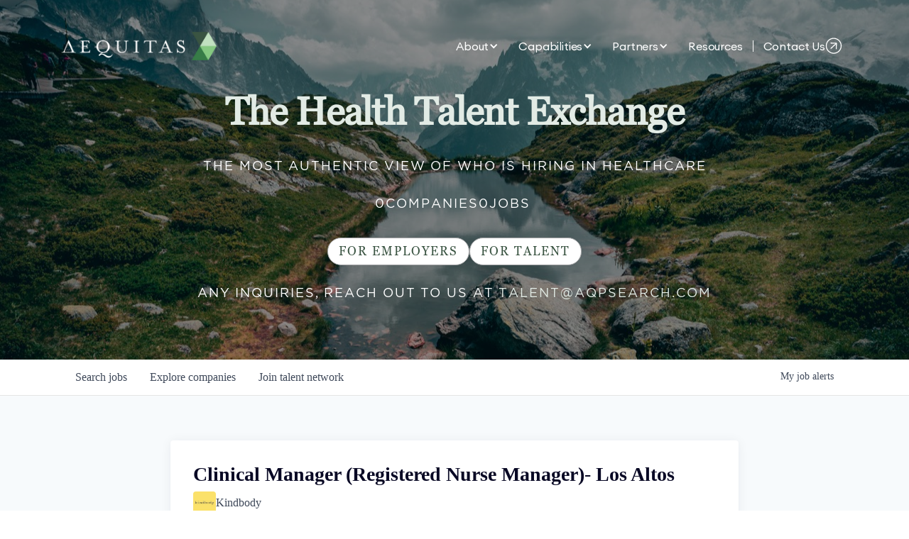

--- FILE ---
content_type: text/html; charset=utf-8
request_url: https://jobs.aqpsearch.com/companies/kindbody/jobs/15948316-clinical-manager-registered-nurse-manager-los-altos
body_size: 26920
content:
<!DOCTYPE html><html lang="en"><head><link rel="shortcut icon" href="https://cdn.filestackcontent.com/W653BYaeQhu32ZMomPNV" data-next-head=""/><title data-next-head="">Clinical Manager (Registered Nurse Manager)- Los Altos @ Kindbody | The Health Talent Exchange Job Board</title><meta name="description" property="og:description" content="Search job openings across the The Health Talent Exchange network." data-next-head=""/><meta charSet="utf-8" data-next-head=""/><meta name="viewport" content="initial-scale=1.0, width=device-width" data-next-head=""/><link rel="apple-touch-icon" sizes="180x180" href="https://cdn.filestackcontent.com/W653BYaeQhu32ZMomPNV" data-next-head=""/><link rel="icon" type="image/png" sizes="32x32" href="https://cdn.filestackcontent.com/W653BYaeQhu32ZMomPNV" data-next-head=""/><link rel="icon" type="image/png" sizes="16x16" href="https://cdn.filestackcontent.com/W653BYaeQhu32ZMomPNV" data-next-head=""/><link rel="shortcut icon" href="https://cdn.filestackcontent.com/W653BYaeQhu32ZMomPNV" data-next-head=""/><meta name="url" property="og:url" content="https://jobs.aqpsearch.com" data-next-head=""/><meta name="type" property="og:type" content="website" data-next-head=""/><meta name="title" property="og:title" content="The Health Talent Exchange Job Board" data-next-head=""/><meta name="image" property="og:image" content="http://cdn.filestackcontent.com/ZpXphz6HSHqWownNspkz" data-next-head=""/><meta name="secure_url" property="og:image:secure_url" content="https://cdn.filestackcontent.com/ZpXphz6HSHqWownNspkz" data-next-head=""/><meta name="twitter:card" content="summary_large_image" data-next-head=""/><meta name="twitter:image" content="https://cdn.filestackcontent.com/ZpXphz6HSHqWownNspkz" data-next-head=""/><meta name="twitter:title" content="The Health Talent Exchange Job Board" data-next-head=""/><meta name="twitter:description" content="Search job openings across the The Health Talent Exchange network." data-next-head=""/><meta name="google-site-verification" content="CQNnZQRH0dvJgCqWABp64ULhLI69C53ULhWdJemAW_w" data-next-head=""/><script>!function(){var analytics=window.analytics=window.analytics||[];if(!analytics.initialize)if(analytics.invoked)window.console&&console.error&&console.error("Segment snippet included twice.");else{analytics.invoked=!0;analytics.methods=["trackSubmit","trackClick","trackLink","trackForm","pageview","identify","reset","group","track","ready","alias","debug","page","once","off","on","addSourceMiddleware","addIntegrationMiddleware","setAnonymousId","addDestinationMiddleware"];analytics.factory=function(e){return function(){if(window.analytics.initialized)return window.analytics[e].apply(window.analytics,arguments);var i=Array.prototype.slice.call(arguments);i.unshift(e);analytics.push(i);return analytics}};for(var i=0;i<analytics.methods.length;i++){var key=analytics.methods[i];analytics[key]=analytics.factory(key)}analytics.load=function(key,i){var t=document.createElement("script");t.type="text/javascript";t.async=!0;t.src="https://an.getro.com/analytics.js/v1/" + key + "/analytics.min.js";var n=document.getElementsByTagName("script")[0];n.parentNode.insertBefore(t,n);analytics._loadOptions=i};analytics._writeKey="VKRqdgSBA3lFoZSlbeHbrzqQkLPBcP7W";;analytics.SNIPPET_VERSION="4.16.1";
analytics.load("VKRqdgSBA3lFoZSlbeHbrzqQkLPBcP7W");

}}();</script><link rel="stylesheet" href="https://cdn-customers.getro.com/aequitas/style.react.css??v=7d49c166ca9f24905f04271c5fbd729797522e47"/><link rel="preload" href="https://cdn.getro.com/assets/_next/static/css/b1414ae24606c043.css" as="style"/><link rel="stylesheet" href="https://cdn.getro.com/assets/_next/static/css/b1414ae24606c043.css" data-n-g=""/><noscript data-n-css=""></noscript><script defer="" nomodule="" src="https://cdn.getro.com/assets/_next/static/chunks/polyfills-42372ed130431b0a.js"></script><script id="jquery" src="https://ajax.googleapis.com/ajax/libs/jquery/3.6.0/jquery.min.js" defer="" data-nscript="beforeInteractive"></script><script src="https://cdn.getro.com/assets/_next/static/chunks/webpack-ab58b860c16628b6.js" defer=""></script><script src="https://cdn.getro.com/assets/_next/static/chunks/framework-a008f048849dfc11.js" defer=""></script><script src="https://cdn.getro.com/assets/_next/static/chunks/main-7348ffc3ebda129b.js" defer=""></script><script src="https://cdn.getro.com/assets/_next/static/chunks/pages/_app-52002506ec936253.js" defer=""></script><script src="https://cdn.getro.com/assets/_next/static/chunks/a86620fd-3b4606652f1c2476.js" defer=""></script><script src="https://cdn.getro.com/assets/_next/static/chunks/8230-afd6e299f7a6ae33.js" defer=""></script><script src="https://cdn.getro.com/assets/_next/static/chunks/4000-0acb5a82151cbee6.js" defer=""></script><script src="https://cdn.getro.com/assets/_next/static/chunks/9091-5cd776e8ee5ad3a3.js" defer=""></script><script src="https://cdn.getro.com/assets/_next/static/chunks/1637-66b68fc38bc6d10a.js" defer=""></script><script src="https://cdn.getro.com/assets/_next/static/chunks/3676-4975c339fc5bc499.js" defer=""></script><script src="https://cdn.getro.com/assets/_next/static/chunks/9358-87cc633cf780c23e.js" defer=""></script><script src="https://cdn.getro.com/assets/_next/static/chunks/9117-6f216abbf55ba8cd.js" defer=""></script><script src="https://cdn.getro.com/assets/_next/static/chunks/1446-b10012f4e22f3c87.js" defer=""></script><script src="https://cdn.getro.com/assets/_next/static/chunks/5355-7de2c819d8cad6ea.js" defer=""></script><script src="https://cdn.getro.com/assets/_next/static/chunks/9582-aa7f986fdb36f43c.js" defer=""></script><script src="https://cdn.getro.com/assets/_next/static/chunks/pages/companies/%5BcompanySlug%5D/jobs/%5BjobSlug%5D-62d62dd54d326fae.js" defer=""></script><script src="https://cdn.getro.com/assets/_next/static/TydIVY-V9tdrRPWV-ZHh3/_buildManifest.js" defer=""></script><script src="https://cdn.getro.com/assets/_next/static/TydIVY-V9tdrRPWV-ZHh3/_ssgManifest.js" defer=""></script><meta name="sentry-trace" content="0aed428454e474225da4b60742939097-07c5fe6e4f601fb7-0"/><meta name="baggage" content="sentry-environment=production,sentry-release=84a246354404b41a9e05a52c037c43ac596d43c5,sentry-public_key=99c84790fa184cf49c16c34cd7113f75,sentry-trace_id=0aed428454e474225da4b60742939097,sentry-org_id=129958,sentry-sampled=false,sentry-sample_rand=0.22212054204247034,sentry-sample_rate=0.033"/><style data-styled="" data-styled-version="5.3.11">.gVRrUK{box-sizing:border-box;margin:0;min-width:0;font-family:-apple-system,BlinkMacSystemFont,'Segoe UI','Roboto','Oxygen','Ubuntu','Cantarell','Fira Sans','Droid Sans','Helvetica Neue','sans-serif';font-weight:400;font-style:normal;font-size:16px;color:#3F495A;}/*!sc*/
.fyPcag{box-sizing:border-box;margin:0;min-width:0;background-color:#F7FAFC;min-height:100vh;-webkit-flex-direction:column;-ms-flex-direction:column;flex-direction:column;-webkit-align-items:stretch;-webkit-box-align:stretch;-ms-flex-align:stretch;align-items:stretch;}/*!sc*/
.dKubqp{box-sizing:border-box;margin:0;min-width:0;}/*!sc*/
.elbZCm{box-sizing:border-box;margin:0;min-width:0;width:100%;}/*!sc*/
.dFKghv{box-sizing:border-box;margin:0;min-width:0;box-shadow:0 1px 0 0 #e5e5e5;-webkit-flex-direction:row;-ms-flex-direction:row;flex-direction:row;width:100%;background-color:#ffffff;}/*!sc*/
.byBMUo{box-sizing:border-box;margin:0;min-width:0;max-width:100%;width:100%;margin-left:auto;margin-right:auto;}/*!sc*/
@media screen and (min-width:40em){.byBMUo{width:100%;}}/*!sc*/
@media screen and (min-width:65em){.byBMUo{width:1100px;}}/*!sc*/
.hQFgTu{box-sizing:border-box;margin:0;min-width:0;color:#4900FF;position:relative;-webkit-text-decoration:none;text-decoration:none;-webkit-transition:all ease 0.3s;transition:all ease 0.3s;text-transform:capitalize;-webkit-order:0;-ms-flex-order:0;order:0;padding-left:16px;padding-right:16px;padding-top:16px;padding-bottom:16px;font-size:16px;color:#3F495A;display:-webkit-box;display:-webkit-flex;display:-ms-flexbox;display:flex;-webkit-align-items:baseline;-webkit-box-align:baseline;-ms-flex-align:baseline;align-items:baseline;}/*!sc*/
@media screen and (min-width:40em){.hQFgTu{text-transform:capitalize;}}/*!sc*/
@media screen and (min-width:65em){.hQFgTu{text-transform:unset;}}/*!sc*/
.hQFgTu span{display:none;}/*!sc*/
.hQFgTu::after{content:'';position:absolute;left:0;right:0;bottom:0;height:0.125rem;background-color:#4900FF;opacity:0;-webkit-transition:opacity 0.3s;transition:opacity 0.3s;}/*!sc*/
.hQFgTu:hover{color:#3F495A;}/*!sc*/
.hQFgTu:active{background-color:#F7FAFC;-webkit-transform:scale(.94);-ms-transform:scale(.94);transform:scale(.94);}/*!sc*/
.hQFgTu.active{font-weight:600;color:#090925;}/*!sc*/
.hQFgTu.active::after{opacity:1;}/*!sc*/
@media screen and (min-width:40em){.hQFgTu{padding-left:16px;padding-right:16px;}}/*!sc*/
.ekJmTQ{box-sizing:border-box;margin:0;min-width:0;display:none;}/*!sc*/
@media screen and (min-width:40em){.ekJmTQ{display:none;}}/*!sc*/
@media screen and (min-width:65em){.ekJmTQ{display:inline-block;}}/*!sc*/
.cyRTWj{box-sizing:border-box;margin:0;min-width:0;color:#4900FF;position:relative;-webkit-text-decoration:none;text-decoration:none;-webkit-transition:all ease 0.3s;transition:all ease 0.3s;text-transform:capitalize;-webkit-order:1;-ms-flex-order:1;order:1;padding-left:16px;padding-right:16px;padding-top:16px;padding-bottom:16px;font-size:16px;color:#3F495A;display:-webkit-box;display:-webkit-flex;display:-ms-flexbox;display:flex;-webkit-align-items:baseline;-webkit-box-align:baseline;-ms-flex-align:baseline;align-items:baseline;}/*!sc*/
@media screen and (min-width:40em){.cyRTWj{text-transform:capitalize;}}/*!sc*/
@media screen and (min-width:65em){.cyRTWj{text-transform:unset;}}/*!sc*/
.cyRTWj span{display:none;}/*!sc*/
.cyRTWj::after{content:'';position:absolute;left:0;right:0;bottom:0;height:0.125rem;background-color:#4900FF;opacity:0;-webkit-transition:opacity 0.3s;transition:opacity 0.3s;}/*!sc*/
.cyRTWj:hover{color:#3F495A;}/*!sc*/
.cyRTWj:active{background-color:#F7FAFC;-webkit-transform:scale(.94);-ms-transform:scale(.94);transform:scale(.94);}/*!sc*/
.cyRTWj.active{font-weight:600;color:#090925;}/*!sc*/
.cyRTWj.active::after{opacity:1;}/*!sc*/
@media screen and (min-width:40em){.cyRTWj{padding-left:16px;padding-right:16px;}}/*!sc*/
.kPzaxb{box-sizing:border-box;margin:0;min-width:0;color:#4900FF;position:relative;-webkit-text-decoration:none;text-decoration:none;-webkit-transition:all ease 0.3s;transition:all ease 0.3s;text-transform:unset;-webkit-order:2;-ms-flex-order:2;order:2;padding-left:16px;padding-right:16px;padding-top:16px;padding-bottom:16px;font-size:16px;color:#3F495A;display:-webkit-box;display:-webkit-flex;display:-ms-flexbox;display:flex;-webkit-align-items:center;-webkit-box-align:center;-ms-flex-align:center;align-items:center;}/*!sc*/
.kPzaxb span{display:none;}/*!sc*/
.kPzaxb::after{content:'';position:absolute;left:0;right:0;bottom:0;height:0.125rem;background-color:#4900FF;opacity:0;-webkit-transition:opacity 0.3s;transition:opacity 0.3s;}/*!sc*/
.kPzaxb:hover{color:#3F495A;}/*!sc*/
.kPzaxb:active{background-color:#F7FAFC;-webkit-transform:scale(.94);-ms-transform:scale(.94);transform:scale(.94);}/*!sc*/
.kPzaxb.active{font-weight:600;color:#090925;}/*!sc*/
.kPzaxb.active::after{opacity:1;}/*!sc*/
@media screen and (min-width:40em){.kPzaxb{padding-left:16px;padding-right:16px;}}/*!sc*/
.jQZwAb{box-sizing:border-box;margin:0;min-width:0;display:inline-block;}/*!sc*/
@media screen and (min-width:40em){.jQZwAb{display:inline-block;}}/*!sc*/
@media screen and (min-width:65em){.jQZwAb{display:none;}}/*!sc*/
.ioCEHO{box-sizing:border-box;margin:0;min-width:0;margin-left:auto;margin-right:16px;text-align:left;-webkit-flex-direction:column;-ms-flex-direction:column;flex-direction:column;-webkit-order:9999;-ms-flex-order:9999;order:9999;}/*!sc*/
@media screen and (min-width:40em){.ioCEHO{margin-right:16px;}}/*!sc*/
@media screen and (min-width:65em){.ioCEHO{margin-right:0;}}/*!sc*/
.iJaGyT{box-sizing:border-box;margin:0;min-width:0;position:relative;cursor:pointer;-webkit-transition:all ease 0.3s;transition:all ease 0.3s;border-radius:4px;font-size:16px;font-weight:500;display:-webkit-box;display:-webkit-flex;display:-ms-flexbox;display:flex;-webkit-tap-highlight-color:transparent;-webkit-align-items:center;-webkit-box-align:center;-ms-flex-align:center;align-items:center;font-family:-apple-system,BlinkMacSystemFont,'Segoe UI','Roboto','Oxygen','Ubuntu','Cantarell','Fira Sans','Droid Sans','Helvetica Neue','sans-serif';color:#3F495A;background-color:#FFFFFF;border-style:solid;border-color:#A3B1C2;border-width:1px;border:none;border-color:transparent;width:small;height:small;margin-top:8px;padding:8px 16px;padding-right:0;-webkit-align-self:center;-ms-flex-item-align:center;align-self:center;font-size:14px;}/*!sc*/
.iJaGyT:active{-webkit-transform:scale(.94);-ms-transform:scale(.94);transform:scale(.94);box-shadow:inset 0px 1.875px 1.875px rgba(0,0,0,0.12);}/*!sc*/
.iJaGyT:disabled{color:#A3B1C2;}/*!sc*/
.iJaGyT:hover{background-color:#F7FAFC;}/*!sc*/
.iJaGyT [role="progressbar"] > div > div{border-color:rgba(63,73,90,0.2);border-top-color:#090925;}/*!sc*/
@media screen and (min-width:40em){.iJaGyT{border-color:#A3B1C2;}}/*!sc*/
@media screen and (min-width:40em){.iJaGyT{padding-right:16px;}}/*!sc*/
.jUfIjB{box-sizing:border-box;margin:0;min-width:0;display:none;}/*!sc*/
@media screen and (min-width:40em){.jUfIjB{display:block;}}/*!sc*/
.iqghoL{box-sizing:border-box;margin:0;min-width:0;margin-left:auto !important;margin-right:auto !important;box-sizing:border-box;max-width:100%;position:static;z-index:1;margin-left:auto;margin-right:auto;width:100%;padding-top:0;padding-left:16px;padding-right:16px;padding-bottom:64px;}/*!sc*/
@media screen and (min-width:40em){.iqghoL{width:100%;}}/*!sc*/
@media screen and (min-width:65em){.iqghoL{width:1132px;}}/*!sc*/
.ebGWQq{box-sizing:border-box;margin:0;min-width:0;-webkit-box-pack:justify;-webkit-justify-content:space-between;-ms-flex-pack:justify;justify-content:space-between;margin-bottom:24px;-webkit-flex-direction:column;-ms-flex-direction:column;flex-direction:column;width:100%;}/*!sc*/
@media screen and (min-width:40em){.ebGWQq{-webkit-flex-direction:row;-ms-flex-direction:row;flex-direction:row;}}/*!sc*/
@media screen and (min-width:65em){.ebGWQq{-webkit-flex-direction:row;-ms-flex-direction:row;flex-direction:row;}}/*!sc*/
.dsHaKT{box-sizing:border-box;margin:0;min-width:0;gap:24px;-webkit-flex-direction:column;-ms-flex-direction:column;flex-direction:column;width:100%;}/*!sc*/
.iaKmHE{box-sizing:border-box;margin:0;min-width:0;font-size:28px;margin-bottom:8px;color:#090925;}/*!sc*/
.iKYCNv{box-sizing:border-box;margin:0;min-width:0;-webkit-column-gap:8px;column-gap:8px;cursor:pointer;-webkit-align-items:center;-webkit-box-align:center;-ms-flex-align:center;align-items:center;}/*!sc*/
.iKYCNv color{main:#3F495A;dark:#090925;subtle:#67738B;placeholder:#8797AB;link:#3F495A;link-accent:#4900FF;error:#D90218;}/*!sc*/
.hRzXmX{box-sizing:border-box;margin:0;min-width:0;width:32px;}/*!sc*/
.ijjZxr{box-sizing:border-box;margin:0;min-width:0;margin-bottom:16px;}/*!sc*/
.kGAAEy{box-sizing:border-box;margin:0;min-width:0;-webkit-flex-direction:column;-ms-flex-direction:column;flex-direction:column;gap:8px;}/*!sc*/
.dkjSzf{box-sizing:border-box;margin:0;min-width:0;font-weight:600;font-size:14px;color:#090925;}/*!sc*/
.eRlSKr{box-sizing:border-box;margin:0;min-width:0;color:#3F495A!important;font-weight:500;}/*!sc*/
.lhPfhV{box-sizing:border-box;margin:0;min-width:0;-webkit-column-gap:8px;column-gap:8px;-webkit-box-pack:justify;-webkit-justify-content:space-between;-ms-flex-pack:justify;justify-content:space-between;}/*!sc*/
.hQNFTd{box-sizing:border-box;margin:0;min-width:0;row-gap:8px;-webkit-flex-direction:column;-ms-flex-direction:column;flex-direction:column;}/*!sc*/
.fLzXDu{box-sizing:border-box;margin:0;min-width:0;font-size:14px;color:#67738B;}/*!sc*/
.crBMPy{box-sizing:border-box;margin:0;min-width:0;margin-top:40px;}/*!sc*/
.crBMPy li:not(:last-child){margin-bottom:8px;}/*!sc*/
.crBMPy p,.crBMPy span,.crBMPy div,.crBMPy li,.crBMPy ol,.crBMPy ul{color:#3F495A;font-size:16px!important;line-height:140%!important;margin:0 auto 16px;}/*!sc*/
.crBMPy h1,.crBMPy h2,.crBMPy h3,.crBMPy h4,.crBMPy h5,.crBMPy h6{color:#090925;}/*!sc*/
.crBMPy h4,.crBMPy h5,.crBMPy h6{font-size:16px;margin:0 auto 16px;}/*!sc*/
.crBMPy h1:not(:first-child){font-size:24px;margin:48px auto 16px;}/*!sc*/
.crBMPy h2:not(:first-child){font-size:20px;margin:32px auto 16px;}/*!sc*/
.crBMPy h3:not(:first-child){font-size:18px;margin:24px auto 16px;}/*!sc*/
.crBMPy ul{padding:0 0 0 32px;}/*!sc*/
.crBMPy a{color:#3F495A !important;}/*!sc*/
.iIGtVd{box-sizing:border-box;margin:0;min-width:0;max-width:600px;margin:0 auto;}/*!sc*/
.friAmK{box-sizing:border-box;margin:0;min-width:0;padding-bottom:40px;margin-top:40px;}/*!sc*/
.bOyPTM{box-sizing:border-box;margin:0;min-width:0;gap:40px;margin-top:40px;-webkit-align-items:center;-webkit-box-align:center;-ms-flex-align:center;align-items:center;-webkit-box-pack:justify;-webkit-justify-content:space-between;-ms-flex-pack:justify;justify-content:space-between;-webkit-flex-direction:column;-ms-flex-direction:column;flex-direction:column;}/*!sc*/
@media screen and (min-width:40em){.bOyPTM{-webkit-flex-direction:row;-ms-flex-direction:row;flex-direction:row;}}/*!sc*/
.kkTXM{box-sizing:border-box;margin:0;min-width:0;-webkit-text-decoration-line:underline;text-decoration-line:underline;cursor:pointer;display:block;text-align:center;color:#3F495A !important;font-size:14px;line-height:22px;}/*!sc*/
.fIUOoG{box-sizing:border-box;margin:0;min-width:0;justify-self:flex-end;margin-top:auto;-webkit-flex-direction:row;-ms-flex-direction:row;flex-direction:row;width:100%;background-color:transparent;padding-top:32px;padding-bottom:32px;}/*!sc*/
.Jizzq{box-sizing:border-box;margin:0;min-width:0;width:100%;margin-left:auto;margin-right:auto;-webkit-flex-direction:column;-ms-flex-direction:column;flex-direction:column;text-align:center;}/*!sc*/
@media screen and (min-width:40em){.Jizzq{width:1100px;}}/*!sc*/
.fONCsf{box-sizing:border-box;margin:0;min-width:0;color:#4900FF;-webkit-align-self:center;-ms-flex-item-align:center;align-self:center;margin-bottom:16px;color:#090925;width:120px;}/*!sc*/
.bfORaf{box-sizing:border-box;margin:0;min-width:0;color:currentColor;width:100%;height:auto;}/*!sc*/
.gkPOSa{box-sizing:border-box;margin:0;min-width:0;-webkit-flex-direction:row;-ms-flex-direction:row;flex-direction:row;-webkit-box-pack:center;-webkit-justify-content:center;-ms-flex-pack:center;justify-content:center;-webkit-flex-wrap:wrap;-ms-flex-wrap:wrap;flex-wrap:wrap;}/*!sc*/
.hDtUlk{box-sizing:border-box;margin:0;min-width:0;-webkit-appearance:none;-moz-appearance:none;appearance:none;display:inline-block;text-align:center;line-height:inherit;-webkit-text-decoration:none;text-decoration:none;font-size:inherit;padding-left:16px;padding-right:16px;padding-top:8px;padding-bottom:8px;color:#ffffff;background-color:#4900FF;border:none;border-radius:4px;padding-left:8px;padding-right:8px;font-size:16px;position:relative;z-index:2;cursor:pointer;-webkit-transition:all ease 0.3s;transition:all ease 0.3s;border-radius:4px;font-weight:500;display:-webkit-box;display:-webkit-flex;display:-ms-flexbox;display:flex;-webkit-tap-highlight-color:transparent;-webkit-align-items:center;-webkit-box-align:center;-ms-flex-align:center;align-items:center;font-family:-apple-system,BlinkMacSystemFont,'Segoe UI','Roboto','Oxygen','Ubuntu','Cantarell','Fira Sans','Droid Sans','Helvetica Neue','sans-serif';color:#3F495A;background-color:transparent;border-style:solid;border-color:#A3B1C2;border-width:1px;border:none;-webkit-box-pack:unset;-webkit-justify-content:unset;-ms-flex-pack:unset;justify-content:unset;-webkit-text-decoration:none;text-decoration:none;white-space:nowrap;margin-right:16px;padding:0;color:#67738B;padding-top:4px;padding-bottom:4px;font-size:12px;}/*!sc*/
.hDtUlk:active{-webkit-transform:scale(.94);-ms-transform:scale(.94);transform:scale(.94);box-shadow:inset 0px 1.875px 1.875px rgba(0,0,0,0.12);}/*!sc*/
.hDtUlk:disabled{color:#A3B1C2;}/*!sc*/
.hDtUlk:hover{-webkit-text-decoration:underline;text-decoration:underline;}/*!sc*/
.hDtUlk [role="progressbar"] > div > div{border-color:rgba(63,73,90,0.2);border-top-color:#090925;}/*!sc*/
data-styled.g1[id="sc-aXZVg"]{content:"gVRrUK,fyPcag,dKubqp,elbZCm,dFKghv,byBMUo,hQFgTu,ekJmTQ,cyRTWj,kPzaxb,jQZwAb,ioCEHO,iJaGyT,jUfIjB,iqghoL,ebGWQq,dsHaKT,iaKmHE,iKYCNv,hRzXmX,ijjZxr,kGAAEy,dkjSzf,eRlSKr,lhPfhV,hQNFTd,fLzXDu,crBMPy,iIGtVd,friAmK,bOyPTM,kkTXM,fIUOoG,Jizzq,fONCsf,bfORaf,gkPOSa,hDtUlk,"}/*!sc*/
.fteAEG{display:-webkit-box;display:-webkit-flex;display:-ms-flexbox;display:flex;}/*!sc*/
data-styled.g2[id="sc-gEvEer"]{content:"fteAEG,"}/*!sc*/
.eBWkFz{box-sizing:border-box;margin:0;min-width:0;padding:32px;box-shadow:0px 1px 2px 0px rgba(27,36,50,0.04),0px 1px 16px 0px rgba(27,36,50,0.06);border-radius:4px;background-color:#FFFFFF;margin-left:auto;margin-right:auto;width:100%;-webkit-flex-direction:column;-ms-flex-direction:column;flex-direction:column;padding-left:16px;padding-right:16px;margin-top:64px;max-width:800px;margin-left:auto;margin-right:auto;}/*!sc*/
@media screen and (min-width:40em){.eBWkFz{padding-left:32px;padding-right:32px;}}/*!sc*/
.jBogQf{box-sizing:border-box;margin:0;min-width:0;position:relative;width:100%;-webkit-align-items:start;-webkit-box-align:start;-ms-flex-align:start;align-items:start;}/*!sc*/
.ddKpAl{box-sizing:border-box;margin:0;min-width:0;-webkit-flex:1 1;-ms-flex:1 1;flex:1 1;}/*!sc*/
.VWXkL{box-sizing:border-box;margin:0;min-width:0;position:relative;font-weight:500;color:#3F495A;height:100%;width:100%;border-radius:4px;}/*!sc*/
.cVYRew{box-sizing:border-box;margin:0;min-width:0;max-width:100%;height:auto;border-radius:4px;overflow:hidden;object-fit:contain;width:100%;height:100%;}/*!sc*/
.hPknKP{box-sizing:border-box;margin:0;min-width:0;background-color:#FEF5EC;text-align:left;-webkit-align-items:flex-start;-webkit-box-align:flex-start;-ms-flex-align:flex-start;align-items:flex-start;-webkit-flex:0 0 auto;-ms-flex:0 0 auto;flex:0 0 auto;padding:16px;border-radius:4px;line-height:1.4;gap:16px;}/*!sc*/
.jDfdPi{box-sizing:border-box;margin:0;min-width:0;height:20px;width:20px;}/*!sc*/
.kgAlEH{box-sizing:border-box;margin:0;min-width:0;color:#DE7B02;-webkit-align-items:center;-webkit-box-align:center;-ms-flex-align:center;align-items:center;-webkit-flex:0 0 auto;-ms-flex:0 0 auto;flex:0 0 auto;}/*!sc*/
.cYMjnh{box-sizing:border-box;margin:0;min-width:0;font-weight:500;font-size:14px;color:#3F495A;}/*!sc*/
.exMvxQ{box-sizing:border-box;margin:0;min-width:0;-webkit-text-decoration:none;text-decoration:none;color:currentColor;width:100%;height:auto;}/*!sc*/
data-styled.g3[id="sc-eqUAAy"]{content:"eBWkFz,jBogQf,ddKpAl,VWXkL,cVYRew,hPknKP,jDfdPi,kgAlEH,cYMjnh,exMvxQ,"}/*!sc*/
.gQycbC{display:-webkit-box;display:-webkit-flex;display:-ms-flexbox;display:flex;}/*!sc*/
data-styled.g4[id="sc-fqkvVR"]{content:"gQycbC,"}/*!sc*/
</style></head><body id="main-wrapper" class="custom-design-aequitas"><div id="root"></div><div id="__next"><div class="sc-aXZVg gVRrUK"><div class="" style="position:fixed;top:0;left:0;height:2px;background:transparent;z-index:99999999999;width:100%"><div class="" style="height:100%;background:#4900FF;transition:all 500ms ease;width:0%"><div style="box-shadow:0 0 10px #4900FF, 0 0 10px #4900FF;width:5%;opacity:1;position:absolute;height:100%;transition:all 500ms ease;transform:rotate(3deg) translate(0px, -4px);left:-10rem"></div></div></div><div id="wlc-main" class="sc-aXZVg sc-gEvEer fyPcag fteAEG network-container"><div data-testid="custom-header" id="aequitas-custom-header" class="sc-aXZVg dKubqp aequitas-custom-part">
<div class="cd-wrapper" id="header-container">
  <div class="page-content">
    <nav class="section-navbar is-section" style="height: 80px; background-color: transparent;">
      <div class="navbar-height-changer w-embed w-script"></div>
      <div class="wrapper wrapper-navbar">
        <a href="https://www.aqpsearch.com/" aria-current="page" class="nav-brand-link w-inline-block w--current">
          <img src="https://assets-global.website-files.com/64c82eab777b3068f0f1db4c/64fb947220aad2a4df8ad97d_Frame%203656374.png" loading="eager" sizes="(max-width: 479px) 67vw, (max-width: 991px) 225.0546875px, (max-width: 1279px) 22vw, 225.0546875px" srcset="https://assets-global.website-files.com/64c82eab777b3068f0f1db4c/64fb947220aad2a4df8ad97d_Frame%203656374-p-500.png 500w, https://assets-global.website-files.com/64c82eab777b3068f0f1db4c/64fb947220aad2a4df8ad97d_Frame%203656374-p-800.png 800w, https://assets-global.website-files.com/64c82eab777b3068f0f1db4c/64fb947220aad2a4df8ad97d_Frame%203656374-p-1080.png 1080w, https://assets-global.website-files.com/64c82eab777b3068f0f1db4c/64fb947220aad2a4df8ad97d_Frame%203656374.png 1536w" alt="" class="nav-brand-logo">
        </a>
        <div class="nav-right-container">
          <div data-w-id="9d468c25-1730-fc4a-b044-6a8414327b10" class="responsible-nav-div" style=""></div>
          <div class="nav-menu-wrapper" style="">
            <div data-w-id="47f4f6e4-a552-2542-4377-235a2730fb4a" class="nav-menu-item resposive-menu close-button-container" style="">
              <div class="icon w-embed">
                <svg xmlns="http://www.w3.org/2000/svg" width="24" height="24" viewBox="0 0 24 24">
                  <title>bxs-arrow-to-right</title>
                  <g fill="currentColor">
                    <path d="M18 6h2v12h-2zm-8 5H4v2h6v5l6-6-6-6z"></path>
                  </g>
                </svg>
              </div>
              <div>Close Menu</div>
            </div>
            <div data-hover="true" data-delay="200" class="nav-menu-dropdown nav-menu-item w-dropdown" style="">
              <div class="nav-menu-dropdown-toggle w-dropdown-toggle" id="w-dropdown-toggle-0" aria-controls="w-dropdown-list-0" aria-haspopup="menu" aria-expanded="false" role="button" tabindex="0">
                <a href="https://www.aqpsearch.com/about" class="nav-menu-item w-inline-block">
                  <div>About</div>
                  <div class="nav-menu-item-icon w-icon-dropdown-toggle" style="transform: translate3d(0px, 0px, 0px) scale3d(1, 1, 1) rotateX(0deg) rotateY(0deg) rotateZ(0deg) skew(0deg); transform-style: preserve-3d;" aria-hidden="true"></div>
                </a>
              </div>
              <nav class="nav-menu-dropdown-list w-dropdown-list" id="w-dropdown-list-0" aria-labelledby="w-dropdown-toggle-0">
                <a href="https://www.aqpsearch.com/about#core-values" class="nav-menu-dropdown-link w-inline-block" tabindex="0">
                  <div>Values</div>
                  <div class="nav-dropdown-submenu-icon w-embed">
                    <svg xmlns="http://www.w3.org/2000/svg" width="24" height="24" viewBox="0 0 24 24">
                      <title>bx-chevron-right</title>
                      <g fill="#094c36">
                        <path d="M10.707 17.707L16.414 12l-5.707-5.707-1.414 1.414L13.586 12l-4.293 4.293z"></path>
                      </g>
                    </svg>
                  </div>
                </a>
                <a href="https://www.aqpsearch.com/about#our-team" class="nav-menu-dropdown-link w-inline-block" tabindex="0">
                  <div>Team</div>
                  <div class="nav-dropdown-submenu-icon w-embed">
                    <svg xmlns="http://www.w3.org/2000/svg" width="24" height="24" viewBox="0 0 24 24">
                      <title>bx-chevron-right</title>
                      <g fill="#094c36">
                        <path d="M10.707 17.707L16.414 12l-5.707-5.707-1.414 1.414L13.586 12l-4.293 4.293z"></path>
                      </g>
                    </svg>
                  </div>
                </a>
                <a href="https://www.aqpsearch.com/about#careers" class="nav-menu-dropdown-link w-inline-block" tabindex="0">
                  <div>Careers</div>
                  <div class="nav-dropdown-submenu-icon w-embed">
                    <svg xmlns="http://www.w3.org/2000/svg" width="24" height="24" viewBox="0 0 24 24">
                      <title>bx-chevron-right</title>
                      <g fill="#094c36">
                        <path d="M10.707 17.707L16.414 12l-5.707-5.707-1.414 1.414L13.586 12l-4.293 4.293z"></path>
                      </g>
                    </svg>
                  </div>
                </a>
                <div class="nav-dropdown-top-triangle"></div>
              </nav>
            </div>
            <div data-hover="true" data-delay="200" class="nav-menu-dropdown nav-menu-item phone w-dropdown" style="">
              <div class="nav-menu-dropdown-toggle w-dropdown-toggle" id="w-dropdown-toggle-1" aria-controls="w-dropdown-list-1" aria-haspopup="menu" aria-expanded="false" role="button" tabindex="0">
                <div class="nav-menu-item">
                  <a href="https://www.aqpsearch.com/about" class="nav-menu-link w-inline-block">
                    <div class="text-link">About</div>
                  </a>
                  <div class="nav-menu-item-icon w-icon-dropdown-toggle" style="transform: translate3d(0px, 0px, 0px) scale3d(1, 1, 1) rotateX(0deg) rotateY(0deg) rotateZ(0deg) skew(0deg); transform-style: preserve-3d;" aria-hidden="true"></div>
                </div>
              </div>
              <nav class="nav-menu-dropdown-list w-dropdown-list" id="w-dropdown-list-1" aria-labelledby="w-dropdown-toggle-1">
                <a href="https://www.aqpsearch.com/about/#core-values" class="nav-menu-dropdown-link w-inline-block" tabindex="0">
                  <div>Values</div>
                </a>
                <a href="https://www.aqpsearch.com/about/#our-team" class="nav-menu-dropdown-link w-inline-block" tabindex="0">
                  <div>Team</div>
                </a>
                <a href="https://www.aqpsearch.com/about/#careers" class="nav-menu-dropdown-link w-inline-block" tabindex="0">
                  <div>Careers</div>
                </a>
              </nav>
            </div>
            <div data-hover="true" data-delay="200" class="nav-menu-dropdown nav-menu-item w-dropdown" style="">
              <div class="nav-menu-dropdown-toggle w-dropdown-toggle" id="w-dropdown-toggle-2" aria-controls="w-dropdown-list-2" aria-haspopup="menu" aria-expanded="false" role="button" tabindex="0">
                <a href="https://www.aqpsearch.com/capabilities" class="nav-menu-item w-inline-block">
                  <div>Capabilities</div>
                  <div class="nav-menu-item-icon w-icon-dropdown-toggle" style="transform: translate3d(0px, 0px, 0px) scale3d(1, 1, 1) rotateX(0deg) rotateY(0deg) rotateZ(0deg) skew(0deg); transform-style: preserve-3d;" aria-hidden="true"></div>
                </a>
              </div>
              <nav class="nav-menu-dropdown-list w-dropdown-list" id="w-dropdown-list-2" aria-labelledby="w-dropdown-toggle-2">
                <a href="https://www.aqpsearch.com/capabilities/#How-We-Work" class="nav-menu-dropdown-link w-inline-block" tabindex="0">
                  <div>How We Work</div>
                  <div class="nav-dropdown-submenu-icon w-embed">
                    <svg xmlns="http://www.w3.org/2000/svg" width="24" height="24" viewBox="0 0 24 24">
                      <title>bx-chevron-right</title>
                      <g fill="#094c36">
                        <path d="M10.707 17.707L16.414 12l-5.707-5.707-1.414 1.414L13.586 12l-4.293 4.293z"></path>
                      </g>
                    </svg>
                  </div>
                </a>
                <div class="nav-dropdown-top-triangle"></div>
              </nav>
            </div>
            <div data-hover="true" data-delay="200" class="nav-menu-dropdown nav-menu-item phone w-dropdown" style="">
              <div class="nav-menu-dropdown-toggle w-dropdown-toggle" id="w-dropdown-toggle-3" aria-controls="w-dropdown-list-3" aria-haspopup="menu" aria-expanded="false" role="button" tabindex="0">
                <div class="nav-menu-item">
                  <a href="https://www.aqpsearch.com/capabilities" class="nav-menu-link w-inline-block">
                    <div>Capabilities</div>
                  </a>
                  <div class="nav-menu-item-icon w-icon-dropdown-toggle" style="transform: translate3d(0px, 0px, 0px) scale3d(1, 1, 1) rotateX(0deg) rotateY(0deg) rotateZ(0deg) skew(0deg); transform-style: preserve-3d;" aria-hidden="true"></div>
                </div>
              </div>
              <nav class="nav-menu-dropdown-list w-dropdown-list" id="w-dropdown-list-3" aria-labelledby="w-dropdown-toggle-3">
                <a href="https://www.aqpsearch.com/capabilities/#How-We-Work" class="nav-menu-dropdown-link w-inline-block" tabindex="0">
                  <div>How We Work</div>
                </a>
              </nav>
            </div>
            <div data-hover="true" data-delay="200" class="nav-menu-dropdown nav-menu-item w-dropdown" style="">
              <div class="nav-menu-dropdown-toggle w-dropdown-toggle" id="w-dropdown-toggle-4" aria-controls="w-dropdown-list-4" aria-haspopup="menu" aria-expanded="false" role="button" tabindex="0">
                <a href="https://www.aqpsearch.com/partners" class="nav-menu-item w-inline-block">
                  <div>Partners</div>
                  <div class="nav-menu-item-icon w-icon-dropdown-toggle" style="transform: translate3d(0px, 0px, 0px) scale3d(1, 1, 1) rotateX(0deg) rotateY(0deg) rotateZ(0deg) skew(0deg); transform-style: preserve-3d;" aria-hidden="true"></div>
                </a>
              </div>
              <nav class="nav-menu-dropdown-list w-dropdown-list" id="w-dropdown-list-4" aria-labelledby="w-dropdown-toggle-4">
                <a href="https://www.aqpsearch.com/partners/#case-studies" class="nav-menu-dropdown-link w-inline-block" tabindex="0">
                  <div>Case Studies</div>
                  <div class="nav-dropdown-submenu-icon w-embed">
                    <svg xmlns="http://www.w3.org/2000/svg" width="24" height="24" viewBox="0 0 24 24">
                      <title>bx-chevron-right</title>
                      <g fill="#094c36">
                        <path d="M10.707 17.707L16.414 12l-5.707-5.707-1.414 1.414L13.586 12l-4.293 4.293z"></path>
                      </g>
                    </svg>
                  </div>
                </a>
                <div class="nav-dropdown-top-triangle"></div>
              </nav>
            </div>
            <div data-hover="true" data-delay="200" class="nav-menu-dropdown nav-menu-item phone w-dropdown" style="">
              <div class="nav-menu-dropdown-toggle w-dropdown-toggle" id="w-dropdown-toggle-5" aria-controls="w-dropdown-list-5" aria-haspopup="menu" aria-expanded="false" role="button" tabindex="0">
                <div class="nav-menu-item">
                  <a href="https://www.aqpsearch.com/partners" class="nav-menu-link w-inline-block">
                    <div>Partners</div>
                  </a>
                  <div class="nav-menu-item-icon w-icon-dropdown-toggle" style="transform: translate3d(0px, 0px, 0px) scale3d(1, 1, 1) rotateX(0deg) rotateY(0deg) rotateZ(0deg) skew(0deg); transform-style: preserve-3d;" aria-hidden="true"></div>
                </div>
              </div>
              <nav class="nav-menu-dropdown-list w-dropdown-list" id="w-dropdown-list-5" aria-labelledby="w-dropdown-toggle-5">
                <a href="https://www.aqpsearch.com/partners/#case-studies" class="nav-menu-dropdown-link w-inline-block" tabindex="0">
                  <div>Case Studies</div>
                </a>
              </nav>
            </div>
            <a href="https://www.aqpsearch.com/resources" class="nav-menu-item resposive-menu w-inline-block">
              <div>Resources</div>
            </a>
            <div class="nav-item-separator"></div>
            <a href="https://www.aqpsearch.com/contact-us" class="nav-menu-item main-nav-cta w-inline-block">
              <div>Contact Us</div>
              <div class="icon nav-contact-icon w-embed">
                <svg width="29" height="28" viewBox="0 0 29 28" fill="none" xmlns="http://www.w3.org/2000/svg">
                  <path d="M5.32952 3.59721C10.8085 -1.47359 19.3381 -1.14358 24.4089 4.33538C29.4797 9.81433 29.1497 18.3439 23.6707 23.4147C18.1917 28.4855 9.66215 28.1555 4.59135 22.6766C-0.479445 17.1976 -0.149442 8.66801 5.32952 3.59721ZM22.5918 22.249C27.4296 17.7716 27.7205 10.2521 23.2431 5.41427C18.7657 0.576464 11.2462 0.285541 6.40841 4.76295C1.5706 9.24035 1.27968 16.7599 5.75709 21.5977C10.2345 26.4355 17.754 26.7264 22.5918 22.249Z" fill="currentColor"></path>
                  <path d="M9.09259 8.01395L19.979 8.43514L19.5578 19.3216L17.9866 19.2608L18.347 9.94559L9.03179 9.5852L9.09259 8.01395Z" fill="currentColor"></path>
                  <path d="M19.7025 9.77326L9.79374 18.9439L8.71485 17.7781L18.6236 8.60753L19.7025 9.77326Z" fill="currentColor"></path>
                </svg>
              </div>
            </a>
          </div>
          <div data-w-id="47f4f6e4-a552-2542-4377-235a2730fb5f" class="nav-menu-item menu-drawer">
            <div class="icon w-embed">
              <svg xmlns="http://www.w3.org/2000/svg" width="24" height="24" viewBox="0 0 24 24">
                <title>menu</title>
                <g fill="none">
                  <path d="M3 18h18v-2H3v2zm0-5h18v-2H3v2zm0-7v2h18V6H3z" fill="currentColor"></path>
                </g>
              </svg>
            </div>
          </div>
        </div>
      </div>
    </nav>
    <section class="section-resources-hero is-normal-section" style="will-change: transform; transform: translate3d(0px, 0px, 0px) scale3d(1, 1, 1) rotateX(0deg) rotateY(0deg) rotateZ(0deg) skew(0deg); transform-style: preserve-3d;">
      <div class="hero wrapper wrapper-page-header">
        <p class="hero-content-text hero-title-text"><a href="https://www.aqpsearch.com/talent" style="color:#FFFFFF;"><b>The Health Talent Exchange</a></b></p>
        <p class="hero-content-text hero-subtitle-text">The Most Authentic View of Who Is Hiring in Healthcare</p>
        <div class="hero-main-counters-container">
          <div class="hero-counter-container">
            <p class="hero-content-text hero-number-counter-text">0</p>
            <p class="hero-content-text hero-label-counter-text">companies</p>
          </div>
          <div class="hero-counter-container">
            <p class="hero-content-text hero-number-counter-text">0</p>
            <p class="hero-content-text hero-label-counter-text">jobs</p>
          </div>
        </div>
        <div class="hero-buttons-container">
          <a class="hero-content-text hero-button-text" href="https://www.aqpsearch.com/resources#health-talent">For Employers</a>
          <a class="hero-content-text hero-button-text" href="https://www.aqpsearch.com/resources#health-talent">For Talent</a>
        </div>
        <p class="hero-content-text hero-contact-text">
          Any inquiries, reach out to us at <a href="mailto:talent@aqpsearch.com">talent@aqpsearch.com</a>
        </p>
      </div>
      <div class="page-header-green-overlay"></div>
    </section>
  </div>

</div>



</div><div width="1" class="sc-aXZVg elbZCm"><div id="content"><div data-testid="navbar" width="1" class="sc-aXZVg sc-gEvEer dFKghv fteAEG"><div width="1,1,1100px" class="sc-aXZVg sc-gEvEer byBMUo fteAEG"><a href="/jobs" class="sc-aXZVg hQFgTu theme_only " font-size="2" color="text.main" display="flex"><div display="none,none,inline-block" class="sc-aXZVg ekJmTQ">Search </div>jobs</a><a href="/companies" class="sc-aXZVg cyRTWj theme_only " font-size="2" color="text.main" display="flex"><div display="none,none,inline-block" class="sc-aXZVg ekJmTQ">Explore </div>companies</a><a href="/talent-network" class="sc-aXZVg kPzaxb theme_only " font-size="2" color="text.main" display="flex"><div display="none,none,inline-block" class="sc-aXZVg ekJmTQ">Join talent network</div><div display="inline-block,inline-block,none" class="sc-aXZVg jQZwAb">Talent</div></a><div order="9999" class="sc-aXZVg sc-gEvEer ioCEHO fteAEG"><div class="sc-aXZVg sc-gEvEer iJaGyT fteAEG theme_only" data-testid="my-job-alerts-button" font-size="14px">My <span class="sc-aXZVg jUfIjB">job </span>alerts</div></div></div></div><div width="1,1,1132px" data-testid="container" class="sc-aXZVg iqghoL"><script data-testid="job-ldjson" type="application/ld+json" async="">{"@context":"https://schema.org/","@type":"JobPosting","title":"Clinical Manager (Registered Nurse Manager)- Los Altos","description":"<h2>About Kindbody</h2><p><a href=\"https://kindbody.com/\" target=\"_blank\">Kindbody </a>is a leading fertility clinic network and family-building benefits provider for employers offering comprehensive virtual and in-person care.</p><p>Kindbody's clinically managed program includes fertility assessments and education, fertility preservation, genetic testing, in vitro fertilization (IVF), donor and surrogacy services, and adoption, as well as physical, mental, and emotional support from preconception through postpartum. Kindbody is the trusted fertility benefits provider for more than 110 employers, covering more than 2.4 million lives. Many thousands more receive their fertility care directly from Kindbody throughout the country at signature clinics, mobile clinics, and partner clinics. As the fertility benefits provider, technology platform, and direct provider of high-quality care, Kindbody delivers a seamless, integrated experience with superior health outcomes at lower cost, making fertility care more affordable and accessible for all. </p><p><span>Visit <a href=\"http://www.kindbody.com/\" target=\"_blank\">www.kindbody.com</a>. and follow us on <a href=\"https://www.instagram.com/kindbody/\" target=\"_blank\">Instagram</a>, <a href=\"https://twitter.com/WeAreKindbody\" target=\"_blank\">Twitter</a>, and <a href=\"https://www.linkedin.com/company/kindbody/\" target=\"_blank\">Linkedin</a>.</span></p><h2><span>About the Role</span></h2><p><span>As an experienced Clinical Manager reporting to our Practice Manager, you will be working in a fast-paced, rapidly growing environment where you will be relied on for your expertise, professionalism, and collaboration. This is a management position for a Registered Nurse. This role is a full time position and is based out of our Los Altos Clinic located at 4756 El Camino Real, Los Altos, CA 94022</span></p><div> <h2><span>Responsibilities</span></h2> <ul> <li><span>Oversee team of nurses, medical assistants, and sonographers, the clinical team, to ensure they are meeting their day to day responsibilities</span></li> <ul><li><span>Provide regular feedback to nurses, medical assistants, and sonographers on performance</span></li></ul> <li><span>Help execute an onboarding program for the clinical team. Onboarding role involves, but is not limited to, executing training materials, training in all nursing SOPs, training on the process for documentation, and shadowing / coaching </span></li> <li><span>Work with customer leadership to ensure answering all clinical customer questions utilizing the clinical team.</span></li> <li><span>Work with finance team to ensure clinical team overhead is inline with budget and continue to push for budget improvement</span></li> <li><span>Ensure MAs are clearly trained and communicated to in regards to patient coordination roles</span></li> <li><span>Ensure Sonographers are clearly trained and communicated to in regards to patient coordination roles</span></li> <li><span>Manage patient conversion lists are executed for all locations, by holding regular meetings with appropriate clinical staff to ensure coordination is being handled</span></li> <ul><li><span>Update and maintain Anticipated List for market to communicate anticipated cycle volume</span></li></ul> <li><span>Oversee clinical staff (RN, MA, Sonographers) schedules in conjunction with Sr. Director of Clinical Operations to ensure there is appropriate in-office support, cross-team collaboration, patient recovery support, and 24/7 customer support by team members</span></li> <ul><li><span>Manage schedule of per-diem nurses, if per-diem nurse are utilized in market</span></li></ul> <li><span>Manage time cards for clinical employees (nurses, MAs, phlebotomists, sonographers)</span></li> <li><span>Oversee procedural scheduling for all OR cases and ensure the appropriate teams, including external anesthesia team, are aware of and available for cases. Oversee procedural scheduling for embryo transfers and IUIs. </span></li> <li><span>Ensure patient satisfaction by communicating with patients who have issues or complaints and escalate complaints as needed. </span></li> </ul> <p><strong>Nursing Responsibilities</strong></p> <ul> <li><span>Educate patients on infertility evaluations, medications, treatment protocols and procedures</span></li> <li><span>Work with nurses to oversee patients’ cycling process - injection training, consent reviews, medication questions, and answer general process questions throughout the cycle</span></li> <ul> <li><span>Conduct nursing visits</span></li> <li><span>Ensure each patient is seen by a nurse during Cycle Visits</span></li> </ul> <li><span>Perform pre- and post-operative care of patients</span></li> <li><span>Coordinates patient treatment plans, such as Egg Freezing, IUI, In Vitro Fertilization and Frozen Embryo Transfers</span></li> <ul> <li><span>Follow RN Coordination Workflow for appropriate and complete coordination of cycles</span></li> <li><span>Ensure competition of Fast-Track coordination </span></li> </ul> <li><span>Provides patient/couple counseling, procedure teaching, communicates physician orders and instructions</span></li> <li><span>Ensure all patient information is documented appropriately in our EMR according to our procedures</span></li> <li><span>Oversee daily meeting with physician(s) to review cycling patient’s lab results and ultrasound images and ensure accurate and timely updating of patient instructions</span></li> <li><span>Routine phlebotomy as needed</span></li> <li><span>Establishes a compassionate environment by providing emotional and psychological support to patients and patients’ families</span></li> <li><span>Works independently to assure the program goals are achieved</span></li> <li><span>Support and promote excellence in customer service</span></li> <li><span>Provide feedback to HQ on process improvement and job specifications to help gain efficiencies in your day to day</span></li> </ul> <h2><span>Who You Are </span></h2> <ul> <li><span>5+ years experience as a nurse in a fertility practice or Ob/GYN; fertility experience preferred</span></li> <li><span>Prior management experience preferred</span></li> <li><strong>Current Registered Nurse license in market</strong></li> <li><span>BLS and ACLS Certification</span></li> <li><span>Experienced in EMR and G-Suite</span></li> <li><span>Ultrasound experience preferred</span></li> <li><span>Strong phlebotomy skills</span></li> <li><span>Able to start intravenous access (IVs)</span></li> <li><span>Experience in and a passion for women’s health, fertility is a plus</span></li> <li><span>Strong communication skills &amp; a team player</span></li> <li><span>Detail oriented</span></li> <li><span>Exemplifies strong customer service skills and professionalism</span></li> </ul> <h2><span>Perks and Benefits </span></h2> <p><span>Pay range for this position: $100,000.00 - $110,000.00 depending on years of experience. </span></p> <p>Kindbody values our employees and wants to do everything to ensure that our employees are happy and professionally fulfilled, but also that they have the opportunity to be healthy. We are committed to providing a number of affordable and valuable health and wellness benefits to our full time employees, such as paid vacation and sick time; paid time off to vote; medical, dental and vision insurance; FSA + HSA options; Company-paid life insurance; Short Term + Long Term Disability options; Paid Parental Leave (up to 12 weeks fully paid dependent on years of service); 401k plans; monthly guided meditation and two free cycles of IVF/IUI or egg freezing and free egg storage for as long as you are employed.</p> <p><span>Additional benefits, such as paid holidays, commuter transit benefits, job training &amp; development opportunities, social events and wellness programming are also available. We are constantly reevaluating our benefits to ensure they meet the needs of our employees.</span></p> <p><span>Kindbody is an Equal Employment Opportunity employer. We strongly support the principles of equal employment opportunity in all of our employment and hiring policies and practices and believe that a more diverse and inclusive workplace will benefit our patients, care partners, and Kindbody employees. We administer our employment and hiring policies and practices without regard to race, color, religion, sex, gender, gender identity, gender expression, pregnancy, citizenship, national origin, ancestry, age, disability, medical condition, military service, military or veteran status, genetic information, creed, marital status, sexual orientation, or any other status protected by federal, state, or local law.</span></p> </div><div><p>In an effort to protect our employees and our patients, Kindbody strongly encourages all employees to be fully vaccinated against Covid-19. However, some states are requiring that all healthcare workers be fully vaccinated. Candidates seeking employment at Kindbody in the following states will be required to be fully vaccinated against COVID-19 and provide proof of your COVID-19 vaccine prior to your start date of employment: California, Colorado, Illinois, New York, New Jersey and Washington. All other states are exempt from this requirement. If you cannot receive the COVID-19 vaccine because of a qualifying legal reason, you may request an exception to this requirement from the Company.</p></div><div></div><h6><span>Kindbody provides equal employment opportunities to all employees and applicants for employment and prohibits discrimination and harassment of any type without regard to age, ancestry, color, family or medical care leave, gender identity or expression, genetic information, marital status, medical condition, national origin, physical or mental disability, political affiliation, protected veteran status, race, religion, sex (including pregnancy), sexual orientation, or any other characteristic protected by applicable laws, regulations, and ordinances.</span></h6>","datePosted":"2022-07-23T10:35:20.371Z","validThrough":"2023-06-02","employmentType":[],"hiringOrganization":{"@type":"Organization","name":"Kindbody","description":"Kindbody is a leading fertility clinic network and global family-building benefits provider for employers, offering the full spectrum of reproductive care from preconception to postpartum through menopause. Kindbody delivers a seamless, integrated experience with superior health outcomes at lower cost, making fertility care more affordable and accessible for all.\n\nKindbody is the trusted employee benefits solution for more than 112 employers covering 2.4 million lives. If you would like to learn more about why companies choose Kindbody to deliver the best patient experience, drive down healthcare costs, attract and keep great talent, and build an inclusive workplace, please reach out to solutions@kindbody.com.","numberOfEmployees":515,"address":[{"address":{"@type":"PostalAddress","addressLocality":"New York, USA"}},{"address":{"@type":"PostalAddress","addressLocality":"North America"}},{"address":{"@type":"PostalAddress","addressLocality":"New York, NY, USA"}},{"address":{"@type":"PostalAddress","addressLocality":"East New York, Brooklyn, NY, USA"}}],"sameAs":"https://kindbody.com","url":"https://kindbody.com","logo":"https://cdn.getro.com/companies/f76e66c5-0a7f-4141-9e63-1b7d07c51b87-1761961277","keywords":"Health, Health Wellness and Fitness"},"jobLocation":{"@type":"Place","address":{"@type":"PostalAddress","addressLocality":"Los Altos, CA, USA"}},"baseSalary":{"@type":"MonetaryAmount","currency":null,"value":{"@type":"QuantitativeValue","minValue":null,"maxValue":null,"unitText":"PERIOD_NOT_DEFINED"}}}</script><div width="100%" data-testid="edit-box" class="sc-eqUAAy eBWkFz"><div data-testid="content" width="1" class="sc-eqUAAy sc-fqkvVR jBogQf gQycbC"><div class="sc-eqUAAy ddKpAl"><div width="100%" class="sc-aXZVg sc-gEvEer ebGWQq fteAEG"><div width="100%" class="sc-aXZVg sc-gEvEer dsHaKT fteAEG"><div width="100%" class="sc-aXZVg elbZCm"><h2 font-size="28px" color="text.dark" class="sc-aXZVg iaKmHE">Clinical Manager (Registered Nurse Manager)- Los Altos</h2><div color="text" class="sc-aXZVg sc-gEvEer iKYCNv fteAEG"><div width="32" class="sc-aXZVg hRzXmX"><div data-testid="profile-picture" class="sc-eqUAAy sc-fqkvVR VWXkL gQycbC"><img data-testid="image" src="https://cdn.getro.com/companies/f76e66c5-0a7f-4141-9e63-1b7d07c51b87-1761961277" alt="Kindbody" class="sc-eqUAAy cVYRew"/></div></div><p class="sc-aXZVg dKubqp">Kindbody</p></div></div><div class="sc-aXZVg ijjZxr"><div class="sc-eqUAAy sc-fqkvVR hPknKP gQycbC"><div color="warning" class="sc-eqUAAy sc-fqkvVR kgAlEH gQycbC"><svg xmlns="http://www.w3.org/2000/svg" width="20px" height="20px" viewBox="0 0 24 24" fill="none" stroke="currentColor" stroke-width="1.5" stroke-linecap="round" stroke-linejoin="round" class="sc-eqUAAy jDfdPi sc-eqUAAy jDfdPi" aria-hidden="true" data-testid="icon-warning"><path d="m21.73 18-8-14a2 2 0 0 0-3.48 0l-8 14A2 2 0 0 0 4 21h16a2 2 0 0 0 1.73-3Z"></path><line x1="12" x2="12" y1="9" y2="13"></line><line x1="12" x2="12.01" y1="17" y2="17"></line></svg></div><div color="text.main" class="sc-eqUAAy cYMjnh"><div class="sc-aXZVg sc-gEvEer kGAAEy fteAEG"><P font-weight="600" font-size="14px" color="text.dark" class="sc-aXZVg dkjSzf">This job is no longer accepting applications</P><a href="/companies/kindbody#content" class="sc-aXZVg eRlSKr">See open jobs at <!-- -->Kindbody<!-- -->.</a><a href="/jobs?q=Clinical%20Manager%20(Registered%20Nurse%20Manager)-%20Los%20Altos" class="sc-aXZVg eRlSKr">See open jobs similar to &quot;<!-- -->Clinical Manager (Registered Nurse Manager)- Los Altos<!-- -->&quot; <!-- -->The Health Talent Exchange<!-- -->.</a></div></div></div></div><div class="sc-aXZVg sc-gEvEer lhPfhV fteAEG"><div class="sc-aXZVg sc-gEvEer hQNFTd fteAEG"><div class="sc-aXZVg dKubqp"> <!-- --> </div><div class="sc-aXZVg dKubqp">Los Altos, CA, USA</div><div font-size="14px" color="text.subtle" class="sc-aXZVg fLzXDu">Posted<!-- --> <!-- -->6+ months ago</div></div></div></div></div><div class="sc-aXZVg crBMPy"><div data-testid="careerPage"><h2>About Kindbody</h2><p><a href="https://kindbody.com/">Kindbody </a>is a leading fertility clinic network and family-building benefits provider for employers offering comprehensive virtual and in-person care.</p><p>Kindbody's clinically managed program includes fertility assessments and education, fertility preservation, genetic testing, in vitro fertilization (IVF), donor and surrogacy services, and adoption, as well as physical, mental, and emotional support from preconception through postpartum. Kindbody is the trusted fertility benefits provider for more than 110 employers, covering more than 2.4 million lives. Many thousands more receive their fertility care directly from Kindbody throughout the country at signature clinics, mobile clinics, and partner clinics. As the fertility benefits provider, technology platform, and direct provider of high-quality care, Kindbody delivers a seamless, integrated experience with superior health outcomes at lower cost, making fertility care more affordable and accessible for all. </p><p><span>Visit <a href="http://www.kindbody.com/">www.kindbody.com</a>. and follow us on <a href="https://www.instagram.com/kindbody/">Instagram</a>, <a href="https://twitter.com/WeAreKindbody">Twitter</a>, and <a href="https://www.linkedin.com/company/kindbody/">Linkedin</a>.</span></p><h2><span>About the Role</span></h2><p><span>As an experienced Clinical Manager reporting to our Practice Manager, you will be working in a fast-paced, rapidly growing environment where you will be relied on for your expertise, professionalism, and collaboration. This is a management position for a Registered Nurse. This role is a full time position and is based out of our Los Altos Clinic located at 4756 El Camino Real, Los Altos, CA 94022</span></p><div> <h2><span>Responsibilities</span></h2> <ul> <li><span>Oversee team of nurses, medical assistants, and sonographers, the clinical team, to ensure they are meeting their day to day responsibilities</span></li> <ul><li><span>Provide regular feedback to nurses, medical assistants, and sonographers on performance</span></li></ul> <li><span>Help execute an onboarding program for the clinical team. Onboarding role involves, but is not limited to, executing training materials, training in all nursing SOPs, training on the process for documentation, and shadowing / coaching </span></li> <li><span>Work with customer leadership to ensure answering all clinical customer questions utilizing the clinical team.</span></li> <li><span>Work with finance team to ensure clinical team overhead is inline with budget and continue to push for budget improvement</span></li> <li><span>Ensure MAs are clearly trained and communicated to in regards to patient coordination roles</span></li> <li><span>Ensure Sonographers are clearly trained and communicated to in regards to patient coordination roles</span></li> <li><span>Manage patient conversion lists are executed for all locations, by holding regular meetings with appropriate clinical staff to ensure coordination is being handled</span></li> <ul><li><span>Update and maintain Anticipated List for market to communicate anticipated cycle volume</span></li></ul> <li><span>Oversee clinical staff (RN, MA, Sonographers) schedules in conjunction with Sr. Director of Clinical Operations to ensure there is appropriate in-office support, cross-team collaboration, patient recovery support, and 24/7 customer support by team members</span></li> <ul><li><span>Manage schedule of per-diem nurses, if per-diem nurse are utilized in market</span></li></ul> <li><span>Manage time cards for clinical employees (nurses, MAs, phlebotomists, sonographers)</span></li> <li><span>Oversee procedural scheduling for all OR cases and ensure the appropriate teams, including external anesthesia team, are aware of and available for cases. Oversee procedural scheduling for embryo transfers and IUIs. </span></li> <li><span>Ensure patient satisfaction by communicating with patients who have issues or complaints and escalate complaints as needed. </span></li> </ul> <p><strong>Nursing Responsibilities</strong></p> <ul> <li><span>Educate patients on infertility evaluations, medications, treatment protocols and procedures</span></li> <li><span>Work with nurses to oversee patients’ cycling process - injection training, consent reviews, medication questions, and answer general process questions throughout the cycle</span></li> <ul> <li><span>Conduct nursing visits</span></li> <li><span>Ensure each patient is seen by a nurse during Cycle Visits</span></li> </ul> <li><span>Perform pre- and post-operative care of patients</span></li> <li><span>Coordinates patient treatment plans, such as Egg Freezing, IUI, In Vitro Fertilization and Frozen Embryo Transfers</span></li> <ul> <li><span>Follow RN Coordination Workflow for appropriate and complete coordination of cycles</span></li> <li><span>Ensure competition of Fast-Track coordination </span></li> </ul> <li><span>Provides patient/couple counseling, procedure teaching, communicates physician orders and instructions</span></li> <li><span>Ensure all patient information is documented appropriately in our EMR according to our procedures</span></li> <li><span>Oversee daily meeting with physician(s) to review cycling patient’s lab results and ultrasound images and ensure accurate and timely updating of patient instructions</span></li> <li><span>Routine phlebotomy as needed</span></li> <li><span>Establishes a compassionate environment by providing emotional and psychological support to patients and patients’ families</span></li> <li><span>Works independently to assure the program goals are achieved</span></li> <li><span>Support and promote excellence in customer service</span></li> <li><span>Provide feedback to HQ on process improvement and job specifications to help gain efficiencies in your day to day</span></li> </ul> <h2><span>Who You Are </span></h2> <ul> <li><span>5+ years experience as a nurse in a fertility practice or Ob/GYN; fertility experience preferred</span></li> <li><span>Prior management experience preferred</span></li> <li><strong>Current Registered Nurse license in market</strong></li> <li><span>BLS and ACLS Certification</span></li> <li><span>Experienced in EMR and G-Suite</span></li> <li><span>Ultrasound experience preferred</span></li> <li><span>Strong phlebotomy skills</span></li> <li><span>Able to start intravenous access (IVs)</span></li> <li><span>Experience in and a passion for women’s health, fertility is a plus</span></li> <li><span>Strong communication skills &amp; a team player</span></li> <li><span>Detail oriented</span></li> <li><span>Exemplifies strong customer service skills and professionalism</span></li> </ul> <h2><span>Perks and Benefits </span></h2> <p><span>Pay range for this position: $100,000.00 - $110,000.00 depending on years of experience. </span></p> <p>Kindbody values our employees and wants to do everything to ensure that our employees are happy and professionally fulfilled, but also that they have the opportunity to be healthy. We are committed to providing a number of affordable and valuable health and wellness benefits to our full time employees, such as paid vacation and sick time; paid time off to vote; medical, dental and vision insurance; FSA + HSA options; Company-paid life insurance; Short Term + Long Term Disability options; Paid Parental Leave (up to 12 weeks fully paid dependent on years of service); 401k plans; monthly guided meditation and two free cycles of IVF/IUI or egg freezing and free egg storage for as long as you are employed.</p> <p><span>Additional benefits, such as paid holidays, commuter transit benefits, job training &amp; development opportunities, social events and wellness programming are also available. We are constantly reevaluating our benefits to ensure they meet the needs of our employees.</span></p> <p><span>Kindbody is an Equal Employment Opportunity employer. We strongly support the principles of equal employment opportunity in all of our employment and hiring policies and practices and believe that a more diverse and inclusive workplace will benefit our patients, care partners, and Kindbody employees. We administer our employment and hiring policies and practices without regard to race, color, religion, sex, gender, gender identity, gender expression, pregnancy, citizenship, national origin, ancestry, age, disability, medical condition, military service, military or veteran status, genetic information, creed, marital status, sexual orientation, or any other status protected by federal, state, or local law.</span></p> </div><div><p>In an effort to protect our employees and our patients, Kindbody strongly encourages all employees to be fully vaccinated against Covid-19. However, some states are requiring that all healthcare workers be fully vaccinated. Candidates seeking employment at Kindbody in the following states will be required to be fully vaccinated against COVID-19 and provide proof of your COVID-19 vaccine prior to your start date of employment: California, Colorado, Illinois, New York, New Jersey and Washington. All other states are exempt from this requirement. If you cannot receive the COVID-19 vaccine because of a qualifying legal reason, you may request an exception to this requirement from the Company.</p></div><h6><span>Kindbody provides equal employment opportunities to all employees and applicants for employment and prohibits discrimination and harassment of any type without regard to age, ancestry, color, family or medical care leave, gender identity or expression, genetic information, marital status, medical condition, national origin, physical or mental disability, political affiliation, protected veteran status, race, religion, sex (including pregnancy), sexual orientation, or any other characteristic protected by applicable laws, regulations, and ordinances.</span></h6></div></div><div class="sc-aXZVg iIGtVd"><div class="sc-aXZVg friAmK"><div class="sc-eqUAAy sc-fqkvVR hPknKP gQycbC"><div color="warning" class="sc-eqUAAy sc-fqkvVR kgAlEH gQycbC"><svg xmlns="http://www.w3.org/2000/svg" width="20px" height="20px" viewBox="0 0 24 24" fill="none" stroke="currentColor" stroke-width="1.5" stroke-linecap="round" stroke-linejoin="round" class="sc-eqUAAy jDfdPi sc-eqUAAy jDfdPi" aria-hidden="true" data-testid="icon-warning"><path d="m21.73 18-8-14a2 2 0 0 0-3.48 0l-8 14A2 2 0 0 0 4 21h16a2 2 0 0 0 1.73-3Z"></path><line x1="12" x2="12" y1="9" y2="13"></line><line x1="12" x2="12.01" y1="17" y2="17"></line></svg></div><div color="text.main" class="sc-eqUAAy cYMjnh"><div class="sc-aXZVg sc-gEvEer kGAAEy fteAEG"><P font-weight="600" font-size="14px" color="text.dark" class="sc-aXZVg dkjSzf">This job is no longer accepting applications</P><a href="/companies/kindbody#content" class="sc-aXZVg eRlSKr">See open jobs at <!-- -->Kindbody<!-- -->.</a><a href="/jobs?q=Clinical%20Manager%20(Registered%20Nurse%20Manager)-%20Los%20Altos" class="sc-aXZVg eRlSKr">See open jobs similar to &quot;<!-- -->Clinical Manager (Registered Nurse Manager)- Los Altos<!-- -->&quot; <!-- -->The Health Talent Exchange<!-- -->.</a></div></div></div></div><div class="sc-aXZVg sc-gEvEer bOyPTM fteAEG"><a color="#3F495A !important" font-size="14px" href="/companies/kindbody#content" class="sc-aXZVg kkTXM">See more open positions at <!-- -->Kindbody</a></div></div></div></div></div><div data-rht-toaster="" style="position:fixed;z-index:9999;top:16px;left:16px;right:16px;bottom:16px;pointer-events:none"></div></div></div></div><div class="sc-aXZVg sc-gEvEer fIUOoG fteAEG powered-by-footer" data-testid="site-footer" width="1"><div width="1,1100px" class="sc-aXZVg sc-gEvEer Jizzq fteAEG"><a class="sc-aXZVg fONCsf theme_only" href="https://www.getro.com/recruiters" target="_blank" data-testid="footer-getro-logo" color="text.dark" width="120px" aria-label="Powered by Getro.com"><div color="currentColor" width="100%" height="auto" class="sc-eqUAAy exMvxQ sc-aXZVg bfORaf"><svg fill="currentColor" viewBox="0 0 196 59" xmlns="http://www.w3.org/2000/svg" style="display:block"><path class="Logo__powered-by" fill="#7C899C" d="M.6 12h1.296V7.568h2.72c1.968 0 3.424-1.392 3.424-3.408C8.04 2.128 6.648.8 4.616.8H.6V12zm1.296-5.584V1.952h2.608c1.344 0 2.208.928 2.208 2.208 0 1.296-.864 2.256-2.208 2.256H1.896zM13.511 12.208c2.496 0 4.352-1.872 4.352-4.368 0-2.496-1.824-4.368-4.336-4.368-2.48 0-4.352 1.856-4.352 4.368 0 2.528 1.84 4.368 4.336 4.368zm0-1.152c-1.776 0-3.04-1.344-3.04-3.216 0-1.824 1.248-3.216 3.04-3.216S16.567 6 16.567 7.84c0 1.856-1.264 3.216-3.056 3.216zM21.494 12h1.632l2.144-6.752h.096L27.494 12h1.632l2.608-8.32h-1.376l-2.032 6.88h-.096l-2.192-6.88h-1.44l-2.208 6.88h-.096l-2.016-6.88h-1.376L21.494 12zM36.866 12.208c1.952 0 3.408-1.104 3.872-2.656h-1.312c-.384.976-1.44 1.504-2.544 1.504-1.712 0-2.784-1.104-2.848-2.768h6.784v-.56c0-2.4-1.504-4.256-4.032-4.256-2.272 0-4.08 1.712-4.08 4.368 0 2.496 1.616 4.368 4.16 4.368zm-2.8-5.04c.128-1.536 1.328-2.544 2.72-2.544 1.408 0 2.576.88 2.688 2.544h-5.408zM43.065 12h1.264V7.712c0-1.584.848-2.768 2.368-2.768h.688V3.68h-.704c-1.216 0-2.032.848-2.272 1.552h-.096V3.68h-1.248V12zM52.679 12.208c1.952 0 3.408-1.104 3.872-2.656h-1.312c-.384.976-1.44 1.504-2.544 1.504-1.712 0-2.784-1.104-2.848-2.768h6.784v-.56c0-2.4-1.504-4.256-4.032-4.256-2.272 0-4.08 1.712-4.08 4.368 0 2.496 1.616 4.368 4.16 4.368zm-2.8-5.04c.128-1.536 1.328-2.544 2.72-2.544 1.408 0 2.576.88 2.688 2.544h-5.408zM62.382 12.208a3.405 3.405 0 002.88-1.52h.096V12h1.215V0H65.31v5.024h-.097c-.255-.432-1.183-1.552-2.927-1.552-2.352 0-4.049 1.824-4.049 4.384 0 2.544 1.697 4.352 4.145 4.352zm.08-1.136c-1.745 0-2.929-1.264-2.929-3.216 0-1.888 1.184-3.232 2.896-3.232 1.648 0 2.928 1.184 2.928 3.232 0 1.744-1.088 3.216-2.895 3.216zM77.976 12.208c2.448 0 4.144-1.808 4.144-4.352 0-2.56-1.696-4.384-4.048-4.384-1.744 0-2.672 1.12-2.928 1.552h-.096V0h-1.264v12H75v-1.312h.096a3.405 3.405 0 002.88 1.52zm-.08-1.136C76.088 11.072 75 9.6 75 7.856c0-2.048 1.28-3.232 2.928-3.232 1.712 0 2.896 1.344 2.896 3.232 0 1.952-1.184 3.216-2.928 3.216zM83.984 15.68h.864c1.36 0 2.016-.64 2.448-1.776L91.263 3.68H89.84l-2.591 7.04h-.097l-2.575-7.04h-1.408l3.375 8.768-.384 1.008c-.272.72-.736 1.072-1.552 1.072h-.623v1.152z"></path><g class="Logo__main" fill-rule="evenodd" transform="translate(0 24)"><path d="M71.908 17.008C71.908 7.354 78.583 0 88.218 0c8.135 0 13.837 5.248 15.34 12.04h-7.737c-1.015-2.81-3.756-4.92-7.602-4.92-5.48 0-9.062 4.265-9.062 9.886 0 5.763 3.58 10.073 9.062 10.073 4.375 0 7.558-2.483 8.134-5.481h-8.444v-6.091h16.223c.397 11.526-6.144 18.506-15.913 18.506-9.68.002-16.311-7.306-16.311-17.005zM107.048 21.177c0-7.73 4.861-13.119 11.978-13.119 7.692 0 11.715 5.997 11.715 12.886v2.107h-17.196c.222 3.139 2.387 5.388 5.615 5.388 2.696 0 4.509-1.406 5.171-2.952h6.188c-1.06 5.2-5.305 8.526-11.625 8.526-6.763.002-11.846-5.386-11.846-12.836zm17.328-2.951c-.265-2.623-2.298-4.638-5.35-4.638a5.367 5.367 0 00-5.348 4.638h10.698zM136.528 24.833V14.337h-3.757V8.714h2.21c1.238 0 1.901-.89 1.901-2.202V1.967h6.498v6.7h6.101v5.669h-6.101v10.12c0 1.827.973 2.953 3.006 2.953h3.005v5.996h-4.729c-5.084 0-8.134-3.139-8.134-8.572zM154.119 8.668h6.454v3.749h.354c.795-1.827 2.873-3.936 6.011-3.936h2.255v6.84h-2.697c-3.359 0-5.525 2.577-5.525 6.84v11.244h-6.852V8.668zM169.942 21.037c0-7.31 5.039-12.979 12.598-12.979 7.47 0 12.554 5.669 12.554 12.979 0 7.308-5.084 12.978-12.598 12.978-7.47 0-12.554-5.67-12.554-12.978zm18.212 0c0-3.749-2.387-6.42-5.658-6.42-3.227 0-5.614 2.671-5.614 6.42 0 3.794 2.387 6.419 5.614 6.419 3.271 0 5.658-2.67 5.658-6.42zM8.573 33.37L.548 22.383a2.91 2.91 0 010-3.399L8.573 7.997h8.57l-8.179 11.2c-.597.818-.597 2.155 0 2.973l8.18 11.2H8.573zM27.774 33.37L35.8 22.383c.73-1 .73-2.399 0-3.4L27.774 7.998h-8.571l8.18 11.199c.597.817.597 2.155 0 2.972l-8.18 11.2h8.571v.002z"></path><path d="M41.235 33.37l8.024-10.987c.73-1 .73-2.399 0-3.4L41.235 7.998h-8.572l8.18 11.199c.597.817.597 2.155 0 2.972l-8.18 11.2h8.572v.002z" opacity=".66"></path><path d="M54.695 33.37l8.024-10.987c.73-1 .73-2.399 0-3.4L54.695 7.998h-8.571l8.18 11.199c.597.817.597 2.155 0 2.972l-8.18 11.2h8.571v.002z" opacity=".33"></path></g></svg></div></a><div class="sc-aXZVg sc-gEvEer gkPOSa fteAEG"><a class="sc-aXZVg hDtUlk theme_only" font-size="0" href="/privacy-policy#content">Privacy policy</a><a class="sc-aXZVg hDtUlk theme_only" font-size="0" href="/cookie-policy#content">Cookie policy</a></div></div></div><div data-testid="custom-footer" id="aequitas-custom-footer" class="sc-aXZVg dKubqp aequitas-custom-part"><div class="cd-wrapper">
</div>
</div></div></div></div><script id="__NEXT_DATA__" type="application/json">{"props":{"pageProps":{"network":{"id":"761","description":"GREAT COMPANIES ARE POWERED BY GREAT PEOPLE. WE BUILD TEAMS THAT MOVE MARKETS.","domain":"aqpsearch.com","employerOnboardingSuccessText":"","features":["job_board","connect_premium","advanced_design","custom_hero"],"heroColorMask":"","label":"aequitas","legal":{"link":"","name":"Aequitas Partners, Inc.","email":"polina@aqpsearch.com","address":"1315 Walnut St, Philadelphia, PA 19107","ccpaCompliant":false,"ccpaPolicyUrl":"","dataPrivacyRegulatoryBody":"","dataPrivacyRegulatoryNumber":""},"logoUrl":"https://cdn.getro.com/companies/0033a9ad-6ff0-5e56-9c6e-9c0fef5ab2d9-1731683356","mainImageUrl":"https://cdn.getro.com/collections/0033a9ad-6ff0-5e56-9c6e-9c0fef5ab2d9-1731683357","metaFaviconUrl":"https://cdn.filestackcontent.com/W653BYaeQhu32ZMomPNV","metaTitle":"","metaDescription":"","metaTwitterUsername":"","metaImageUrl":"https://cdn.filestackcontent.com/ZpXphz6HSHqWownNspkz","name":"The Health Talent Exchange","tabsOrder":"jobs, companies, talent_network","tagline":"\u003ca href=\"https://www.aqpsearch.com/talent\" style=\"color:#FFFFFF;\"\u003e\u003cb\u003eThe Health Talent Exchange\u003c/a\u003e\u003c/b\u003e","slug":"the-health-talent-exchange","subtitle":"The Most Authentic View of Who Is Hiring in Healthcare","url":"jobs.aqpsearch.com","tnSettings":{"tnCtaTitleText":"Leverage our network to build your career.","tnCtaButtonText":"Get Discovered","tnCtaDescriptionText":"Tell us about your professional DNA to get discovered by any company in our network with opportunities relevant to your career goals.","tnV2TabIntroductionTitle":"Find your next opportunity","tnV2TabIntroductionText":"If you are an executive in healthcare looking for a new opportunity, or just looking to network, please connect with us by sharing a bit of your background. \n\nNote: **only the Aequitas team will have access to your information**. Your sign up for the talent network will under no circumstances be shared with anyone outside of our organization (including the companies on this job board).","tnV2SuccessMessageTitle":"Welcome to our talent network","tnV2SuccessMessageText":"Thank you for signaling your interest in new opportunities. Your profile is now visible to the Aequitas team. Should there be a fit in the roles we're working on, we will reach out directly. \n\nIn the meantime:\n\n- [Peruse the jobs](https://jobs.aqpsearch.com) listed in the Health Talent Exchange and apply directly. Note that these are not necessarily our clients, and as such we will not have further detail than what is publicly available. \n- [Sign up](https://mailchi.mp/aqpsearch/signup-form) for the Searchlight, Aequitas' weekly newsletter of who took new roles that week and select new opportunities listed on the Health Talent Exchange\n- Receive free access to industry-wide compensation data by participating [here](https://form.jotform.com/252593914786169?utm_source=HTX\u0026utm_medium=website\u0026utm_campaign=compsurvey_2025).","tnTabIntroductionText":"As our companies grow, they look to us to help them find the best talent.\r\n\r\nSignal that you'd be interested in working with a Aqpsearch company to help us put the right opportunities at great companies on your radar. The choice to pursue a new career move is then up to you.","tnSignUpWelcomeText":"#### Hello,\r\nIn 5 quick steps, tell us about the type of opportunity you'd be interested in next. We'll use this information to help connect you to relevant opportunities in the Aqpsearch network as they come up. You can always update this information later.","tnHidden":false,"tnSignUpWelcomeTitle":null,"tnSendWelcomeEmail":false,"showJoinTnBlockToJobApplicants":false,"askJobAlertSubscribersToJoinTn":true,"askJbVisitorsToJoinTnBeforeLeavingToJobSource":false,"requireJbVisitorsToJoinTnBeforeLeavingToJobSource":false},"previewUrl":"","jobBoardFilters":{"stageFilter":true,"locationFilter":true,"seniorityFilter":true,"companySizeFilter":false,"compensationFilter":true,"jobFunctionFilter":true,"industryTagsFilter":false},"basePath":"","externalPrivacyPolicyUrl":"","kind":"ecosystem","kindSetupAt":"2025-04-24T19:21:04.557Z","connect":{"hasAccess":true,"hasPremium":true},"segment":"recruiters","loaded":true,"hasAdvancedDesign":true,"isV2Onboarding":false,"hasMolEarlyAccess":false,"scripts":[],"advancedDesign":{"theme":{"colors":{"customPrimary":"#94C689","customAccent":"#FFFFFF","loader":"#94C689","navigationBar":"#94C689"},"buttons":{"heroCta":{"color":"#FFFFFF","bg":"#94C689","borderColor":"transparent",":hover":{"color":"#FFFFFF","bg":"#A2CE99","borderColor":"transparent"}},"primary":{"color":"#FFFFFF","bg":"#94C689","borderColor":"transparent",":hover":{"color":"#FFFFFF","bg":"#A2CE99","borderColor":"transparent"}},"accent":{"color":"#94C689","bg":"transparent","borderColor":"#94C689",":hover":{"color":"#A2CE99","bg":"transparent","borderColor":"#A2CE99","backgroundColor":"#EDEDED"}},"anchorLink":{"color":"#94C689",":hover":{"textDecoration":"underline"}}},"fonts":{"body":"-apple-system,BlinkMacSystemFont,'Segoe UI','Roboto','Oxygen','Ubuntu','Cantarell','Fira Sans','Droid Sans','Helvetica Neue','sans-serif'"}},"footer":"\u003cdiv class=\"cd-wrapper\"\u003e\n\u003c/div\u003e\n","version":"7d49c166ca9f24905f04271c5fbd729797522e47","header":"\n\u003cdiv class=\"cd-wrapper\" id=\"header-container\"\u003e\n  \u003cdiv class=\"page-content\"\u003e\n    \u003cnav class=\"section-navbar is-section\" style=\"height: 80px; background-color: transparent;\"\u003e\n      \u003cdiv class=\"navbar-height-changer w-embed w-script\"\u003e\u003c/div\u003e\n      \u003cdiv class=\"wrapper wrapper-navbar\"\u003e\n        \u003ca href=\"https://www.aqpsearch.com/\" aria-current=\"page\" class=\"nav-brand-link w-inline-block w--current\"\u003e\n          \u003cimg src=\"https://assets-global.website-files.com/64c82eab777b3068f0f1db4c/64fb947220aad2a4df8ad97d_Frame%203656374.png\" loading=\"eager\" sizes=\"(max-width: 479px) 67vw, (max-width: 991px) 225.0546875px, (max-width: 1279px) 22vw, 225.0546875px\" srcset=\"https://assets-global.website-files.com/64c82eab777b3068f0f1db4c/64fb947220aad2a4df8ad97d_Frame%203656374-p-500.png 500w, https://assets-global.website-files.com/64c82eab777b3068f0f1db4c/64fb947220aad2a4df8ad97d_Frame%203656374-p-800.png 800w, https://assets-global.website-files.com/64c82eab777b3068f0f1db4c/64fb947220aad2a4df8ad97d_Frame%203656374-p-1080.png 1080w, https://assets-global.website-files.com/64c82eab777b3068f0f1db4c/64fb947220aad2a4df8ad97d_Frame%203656374.png 1536w\" alt=\"\" class=\"nav-brand-logo\"\u003e\n        \u003c/a\u003e\n        \u003cdiv class=\"nav-right-container\"\u003e\n          \u003cdiv data-w-id=\"9d468c25-1730-fc4a-b044-6a8414327b10\" class=\"responsible-nav-div\" style=\"\"\u003e\u003c/div\u003e\n          \u003cdiv class=\"nav-menu-wrapper\" style=\"\"\u003e\n            \u003cdiv data-w-id=\"47f4f6e4-a552-2542-4377-235a2730fb4a\" class=\"nav-menu-item resposive-menu close-button-container\" style=\"\"\u003e\n              \u003cdiv class=\"icon w-embed\"\u003e\n                \u003csvg xmlns=\"http://www.w3.org/2000/svg\" width=\"24\" height=\"24\" viewBox=\"0 0 24 24\"\u003e\n                  \u003ctitle\u003ebxs-arrow-to-right\u003c/title\u003e\n                  \u003cg fill=\"currentColor\"\u003e\n                    \u003cpath d=\"M18 6h2v12h-2zm-8 5H4v2h6v5l6-6-6-6z\"\u003e\u003c/path\u003e\n                  \u003c/g\u003e\n                \u003c/svg\u003e\n              \u003c/div\u003e\n              \u003cdiv\u003eClose Menu\u003c/div\u003e\n            \u003c/div\u003e\n            \u003cdiv data-hover=\"true\" data-delay=\"200\" class=\"nav-menu-dropdown nav-menu-item w-dropdown\" style=\"\"\u003e\n              \u003cdiv class=\"nav-menu-dropdown-toggle w-dropdown-toggle\" id=\"w-dropdown-toggle-0\" aria-controls=\"w-dropdown-list-0\" aria-haspopup=\"menu\" aria-expanded=\"false\" role=\"button\" tabindex=\"0\"\u003e\n                \u003ca href=\"https://www.aqpsearch.com/about\" class=\"nav-menu-item w-inline-block\"\u003e\n                  \u003cdiv\u003eAbout\u003c/div\u003e\n                  \u003cdiv class=\"nav-menu-item-icon w-icon-dropdown-toggle\" style=\"transform: translate3d(0px, 0px, 0px) scale3d(1, 1, 1) rotateX(0deg) rotateY(0deg) rotateZ(0deg) skew(0deg); transform-style: preserve-3d;\" aria-hidden=\"true\"\u003e\u003c/div\u003e\n                \u003c/a\u003e\n              \u003c/div\u003e\n              \u003cnav class=\"nav-menu-dropdown-list w-dropdown-list\" id=\"w-dropdown-list-0\" aria-labelledby=\"w-dropdown-toggle-0\"\u003e\n                \u003ca href=\"https://www.aqpsearch.com/about#core-values\" class=\"nav-menu-dropdown-link w-inline-block\" tabindex=\"0\"\u003e\n                  \u003cdiv\u003eValues\u003c/div\u003e\n                  \u003cdiv class=\"nav-dropdown-submenu-icon w-embed\"\u003e\n                    \u003csvg xmlns=\"http://www.w3.org/2000/svg\" width=\"24\" height=\"24\" viewBox=\"0 0 24 24\"\u003e\n                      \u003ctitle\u003ebx-chevron-right\u003c/title\u003e\n                      \u003cg fill=\"#094c36\"\u003e\n                        \u003cpath d=\"M10.707 17.707L16.414 12l-5.707-5.707-1.414 1.414L13.586 12l-4.293 4.293z\"\u003e\u003c/path\u003e\n                      \u003c/g\u003e\n                    \u003c/svg\u003e\n                  \u003c/div\u003e\n                \u003c/a\u003e\n                \u003ca href=\"https://www.aqpsearch.com/about#our-team\" class=\"nav-menu-dropdown-link w-inline-block\" tabindex=\"0\"\u003e\n                  \u003cdiv\u003eTeam\u003c/div\u003e\n                  \u003cdiv class=\"nav-dropdown-submenu-icon w-embed\"\u003e\n                    \u003csvg xmlns=\"http://www.w3.org/2000/svg\" width=\"24\" height=\"24\" viewBox=\"0 0 24 24\"\u003e\n                      \u003ctitle\u003ebx-chevron-right\u003c/title\u003e\n                      \u003cg fill=\"#094c36\"\u003e\n                        \u003cpath d=\"M10.707 17.707L16.414 12l-5.707-5.707-1.414 1.414L13.586 12l-4.293 4.293z\"\u003e\u003c/path\u003e\n                      \u003c/g\u003e\n                    \u003c/svg\u003e\n                  \u003c/div\u003e\n                \u003c/a\u003e\n                \u003ca href=\"https://www.aqpsearch.com/about#careers\" class=\"nav-menu-dropdown-link w-inline-block\" tabindex=\"0\"\u003e\n                  \u003cdiv\u003eCareers\u003c/div\u003e\n                  \u003cdiv class=\"nav-dropdown-submenu-icon w-embed\"\u003e\n                    \u003csvg xmlns=\"http://www.w3.org/2000/svg\" width=\"24\" height=\"24\" viewBox=\"0 0 24 24\"\u003e\n                      \u003ctitle\u003ebx-chevron-right\u003c/title\u003e\n                      \u003cg fill=\"#094c36\"\u003e\n                        \u003cpath d=\"M10.707 17.707L16.414 12l-5.707-5.707-1.414 1.414L13.586 12l-4.293 4.293z\"\u003e\u003c/path\u003e\n                      \u003c/g\u003e\n                    \u003c/svg\u003e\n                  \u003c/div\u003e\n                \u003c/a\u003e\n                \u003cdiv class=\"nav-dropdown-top-triangle\"\u003e\u003c/div\u003e\n              \u003c/nav\u003e\n            \u003c/div\u003e\n            \u003cdiv data-hover=\"true\" data-delay=\"200\" class=\"nav-menu-dropdown nav-menu-item phone w-dropdown\" style=\"\"\u003e\n              \u003cdiv class=\"nav-menu-dropdown-toggle w-dropdown-toggle\" id=\"w-dropdown-toggle-1\" aria-controls=\"w-dropdown-list-1\" aria-haspopup=\"menu\" aria-expanded=\"false\" role=\"button\" tabindex=\"0\"\u003e\n                \u003cdiv class=\"nav-menu-item\"\u003e\n                  \u003ca href=\"https://www.aqpsearch.com/about\" class=\"nav-menu-link w-inline-block\"\u003e\n                    \u003cdiv class=\"text-link\"\u003eAbout\u003c/div\u003e\n                  \u003c/a\u003e\n                  \u003cdiv class=\"nav-menu-item-icon w-icon-dropdown-toggle\" style=\"transform: translate3d(0px, 0px, 0px) scale3d(1, 1, 1) rotateX(0deg) rotateY(0deg) rotateZ(0deg) skew(0deg); transform-style: preserve-3d;\" aria-hidden=\"true\"\u003e\u003c/div\u003e\n                \u003c/div\u003e\n              \u003c/div\u003e\n              \u003cnav class=\"nav-menu-dropdown-list w-dropdown-list\" id=\"w-dropdown-list-1\" aria-labelledby=\"w-dropdown-toggle-1\"\u003e\n                \u003ca href=\"https://www.aqpsearch.com/about/#core-values\" class=\"nav-menu-dropdown-link w-inline-block\" tabindex=\"0\"\u003e\n                  \u003cdiv\u003eValues\u003c/div\u003e\n                \u003c/a\u003e\n                \u003ca href=\"https://www.aqpsearch.com/about/#our-team\" class=\"nav-menu-dropdown-link w-inline-block\" tabindex=\"0\"\u003e\n                  \u003cdiv\u003eTeam\u003c/div\u003e\n                \u003c/a\u003e\n                \u003ca href=\"https://www.aqpsearch.com/about/#careers\" class=\"nav-menu-dropdown-link w-inline-block\" tabindex=\"0\"\u003e\n                  \u003cdiv\u003eCareers\u003c/div\u003e\n                \u003c/a\u003e\n              \u003c/nav\u003e\n            \u003c/div\u003e\n            \u003cdiv data-hover=\"true\" data-delay=\"200\" class=\"nav-menu-dropdown nav-menu-item w-dropdown\" style=\"\"\u003e\n              \u003cdiv class=\"nav-menu-dropdown-toggle w-dropdown-toggle\" id=\"w-dropdown-toggle-2\" aria-controls=\"w-dropdown-list-2\" aria-haspopup=\"menu\" aria-expanded=\"false\" role=\"button\" tabindex=\"0\"\u003e\n                \u003ca href=\"https://www.aqpsearch.com/capabilities\" class=\"nav-menu-item w-inline-block\"\u003e\n                  \u003cdiv\u003eCapabilities\u003c/div\u003e\n                  \u003cdiv class=\"nav-menu-item-icon w-icon-dropdown-toggle\" style=\"transform: translate3d(0px, 0px, 0px) scale3d(1, 1, 1) rotateX(0deg) rotateY(0deg) rotateZ(0deg) skew(0deg); transform-style: preserve-3d;\" aria-hidden=\"true\"\u003e\u003c/div\u003e\n                \u003c/a\u003e\n              \u003c/div\u003e\n              \u003cnav class=\"nav-menu-dropdown-list w-dropdown-list\" id=\"w-dropdown-list-2\" aria-labelledby=\"w-dropdown-toggle-2\"\u003e\n                \u003ca href=\"https://www.aqpsearch.com/capabilities/#How-We-Work\" class=\"nav-menu-dropdown-link w-inline-block\" tabindex=\"0\"\u003e\n                  \u003cdiv\u003eHow We Work\u003c/div\u003e\n                  \u003cdiv class=\"nav-dropdown-submenu-icon w-embed\"\u003e\n                    \u003csvg xmlns=\"http://www.w3.org/2000/svg\" width=\"24\" height=\"24\" viewBox=\"0 0 24 24\"\u003e\n                      \u003ctitle\u003ebx-chevron-right\u003c/title\u003e\n                      \u003cg fill=\"#094c36\"\u003e\n                        \u003cpath d=\"M10.707 17.707L16.414 12l-5.707-5.707-1.414 1.414L13.586 12l-4.293 4.293z\"\u003e\u003c/path\u003e\n                      \u003c/g\u003e\n                    \u003c/svg\u003e\n                  \u003c/div\u003e\n                \u003c/a\u003e\n                \u003cdiv class=\"nav-dropdown-top-triangle\"\u003e\u003c/div\u003e\n              \u003c/nav\u003e\n            \u003c/div\u003e\n            \u003cdiv data-hover=\"true\" data-delay=\"200\" class=\"nav-menu-dropdown nav-menu-item phone w-dropdown\" style=\"\"\u003e\n              \u003cdiv class=\"nav-menu-dropdown-toggle w-dropdown-toggle\" id=\"w-dropdown-toggle-3\" aria-controls=\"w-dropdown-list-3\" aria-haspopup=\"menu\" aria-expanded=\"false\" role=\"button\" tabindex=\"0\"\u003e\n                \u003cdiv class=\"nav-menu-item\"\u003e\n                  \u003ca href=\"https://www.aqpsearch.com/capabilities\" class=\"nav-menu-link w-inline-block\"\u003e\n                    \u003cdiv\u003eCapabilities\u003c/div\u003e\n                  \u003c/a\u003e\n                  \u003cdiv class=\"nav-menu-item-icon w-icon-dropdown-toggle\" style=\"transform: translate3d(0px, 0px, 0px) scale3d(1, 1, 1) rotateX(0deg) rotateY(0deg) rotateZ(0deg) skew(0deg); transform-style: preserve-3d;\" aria-hidden=\"true\"\u003e\u003c/div\u003e\n                \u003c/div\u003e\n              \u003c/div\u003e\n              \u003cnav class=\"nav-menu-dropdown-list w-dropdown-list\" id=\"w-dropdown-list-3\" aria-labelledby=\"w-dropdown-toggle-3\"\u003e\n                \u003ca href=\"https://www.aqpsearch.com/capabilities/#How-We-Work\" class=\"nav-menu-dropdown-link w-inline-block\" tabindex=\"0\"\u003e\n                  \u003cdiv\u003eHow We Work\u003c/div\u003e\n                \u003c/a\u003e\n              \u003c/nav\u003e\n            \u003c/div\u003e\n            \u003cdiv data-hover=\"true\" data-delay=\"200\" class=\"nav-menu-dropdown nav-menu-item w-dropdown\" style=\"\"\u003e\n              \u003cdiv class=\"nav-menu-dropdown-toggle w-dropdown-toggle\" id=\"w-dropdown-toggle-4\" aria-controls=\"w-dropdown-list-4\" aria-haspopup=\"menu\" aria-expanded=\"false\" role=\"button\" tabindex=\"0\"\u003e\n                \u003ca href=\"https://www.aqpsearch.com/partners\" class=\"nav-menu-item w-inline-block\"\u003e\n                  \u003cdiv\u003ePartners\u003c/div\u003e\n                  \u003cdiv class=\"nav-menu-item-icon w-icon-dropdown-toggle\" style=\"transform: translate3d(0px, 0px, 0px) scale3d(1, 1, 1) rotateX(0deg) rotateY(0deg) rotateZ(0deg) skew(0deg); transform-style: preserve-3d;\" aria-hidden=\"true\"\u003e\u003c/div\u003e\n                \u003c/a\u003e\n              \u003c/div\u003e\n              \u003cnav class=\"nav-menu-dropdown-list w-dropdown-list\" id=\"w-dropdown-list-4\" aria-labelledby=\"w-dropdown-toggle-4\"\u003e\n                \u003ca href=\"https://www.aqpsearch.com/partners/#case-studies\" class=\"nav-menu-dropdown-link w-inline-block\" tabindex=\"0\"\u003e\n                  \u003cdiv\u003eCase Studies\u003c/div\u003e\n                  \u003cdiv class=\"nav-dropdown-submenu-icon w-embed\"\u003e\n                    \u003csvg xmlns=\"http://www.w3.org/2000/svg\" width=\"24\" height=\"24\" viewBox=\"0 0 24 24\"\u003e\n                      \u003ctitle\u003ebx-chevron-right\u003c/title\u003e\n                      \u003cg fill=\"#094c36\"\u003e\n                        \u003cpath d=\"M10.707 17.707L16.414 12l-5.707-5.707-1.414 1.414L13.586 12l-4.293 4.293z\"\u003e\u003c/path\u003e\n                      \u003c/g\u003e\n                    \u003c/svg\u003e\n                  \u003c/div\u003e\n                \u003c/a\u003e\n                \u003cdiv class=\"nav-dropdown-top-triangle\"\u003e\u003c/div\u003e\n              \u003c/nav\u003e\n            \u003c/div\u003e\n            \u003cdiv data-hover=\"true\" data-delay=\"200\" class=\"nav-menu-dropdown nav-menu-item phone w-dropdown\" style=\"\"\u003e\n              \u003cdiv class=\"nav-menu-dropdown-toggle w-dropdown-toggle\" id=\"w-dropdown-toggle-5\" aria-controls=\"w-dropdown-list-5\" aria-haspopup=\"menu\" aria-expanded=\"false\" role=\"button\" tabindex=\"0\"\u003e\n                \u003cdiv class=\"nav-menu-item\"\u003e\n                  \u003ca href=\"https://www.aqpsearch.com/partners\" class=\"nav-menu-link w-inline-block\"\u003e\n                    \u003cdiv\u003ePartners\u003c/div\u003e\n                  \u003c/a\u003e\n                  \u003cdiv class=\"nav-menu-item-icon w-icon-dropdown-toggle\" style=\"transform: translate3d(0px, 0px, 0px) scale3d(1, 1, 1) rotateX(0deg) rotateY(0deg) rotateZ(0deg) skew(0deg); transform-style: preserve-3d;\" aria-hidden=\"true\"\u003e\u003c/div\u003e\n                \u003c/div\u003e\n              \u003c/div\u003e\n              \u003cnav class=\"nav-menu-dropdown-list w-dropdown-list\" id=\"w-dropdown-list-5\" aria-labelledby=\"w-dropdown-toggle-5\"\u003e\n                \u003ca href=\"https://www.aqpsearch.com/partners/#case-studies\" class=\"nav-menu-dropdown-link w-inline-block\" tabindex=\"0\"\u003e\n                  \u003cdiv\u003eCase Studies\u003c/div\u003e\n                \u003c/a\u003e\n              \u003c/nav\u003e\n            \u003c/div\u003e\n            \u003ca href=\"https://www.aqpsearch.com/resources\" class=\"nav-menu-item resposive-menu w-inline-block\"\u003e\n              \u003cdiv\u003eResources\u003c/div\u003e\n            \u003c/a\u003e\n            \u003cdiv class=\"nav-item-separator\"\u003e\u003c/div\u003e\n            \u003ca href=\"https://www.aqpsearch.com/contact-us\" class=\"nav-menu-item main-nav-cta w-inline-block\"\u003e\n              \u003cdiv\u003eContact Us\u003c/div\u003e\n              \u003cdiv class=\"icon nav-contact-icon w-embed\"\u003e\n                \u003csvg width=\"29\" height=\"28\" viewBox=\"0 0 29 28\" fill=\"none\" xmlns=\"http://www.w3.org/2000/svg\"\u003e\n                  \u003cpath d=\"M5.32952 3.59721C10.8085 -1.47359 19.3381 -1.14358 24.4089 4.33538C29.4797 9.81433 29.1497 18.3439 23.6707 23.4147C18.1917 28.4855 9.66215 28.1555 4.59135 22.6766C-0.479445 17.1976 -0.149442 8.66801 5.32952 3.59721ZM22.5918 22.249C27.4296 17.7716 27.7205 10.2521 23.2431 5.41427C18.7657 0.576464 11.2462 0.285541 6.40841 4.76295C1.5706 9.24035 1.27968 16.7599 5.75709 21.5977C10.2345 26.4355 17.754 26.7264 22.5918 22.249Z\" fill=\"currentColor\"\u003e\u003c/path\u003e\n                  \u003cpath d=\"M9.09259 8.01395L19.979 8.43514L19.5578 19.3216L17.9866 19.2608L18.347 9.94559L9.03179 9.5852L9.09259 8.01395Z\" fill=\"currentColor\"\u003e\u003c/path\u003e\n                  \u003cpath d=\"M19.7025 9.77326L9.79374 18.9439L8.71485 17.7781L18.6236 8.60753L19.7025 9.77326Z\" fill=\"currentColor\"\u003e\u003c/path\u003e\n                \u003c/svg\u003e\n              \u003c/div\u003e\n            \u003c/a\u003e\n          \u003c/div\u003e\n          \u003cdiv data-w-id=\"47f4f6e4-a552-2542-4377-235a2730fb5f\" class=\"nav-menu-item menu-drawer\"\u003e\n            \u003cdiv class=\"icon w-embed\"\u003e\n              \u003csvg xmlns=\"http://www.w3.org/2000/svg\" width=\"24\" height=\"24\" viewBox=\"0 0 24 24\"\u003e\n                \u003ctitle\u003emenu\u003c/title\u003e\n                \u003cg fill=\"none\"\u003e\n                  \u003cpath d=\"M3 18h18v-2H3v2zm0-5h18v-2H3v2zm0-7v2h18V6H3z\" fill=\"currentColor\"\u003e\u003c/path\u003e\n                \u003c/g\u003e\n              \u003c/svg\u003e\n            \u003c/div\u003e\n          \u003c/div\u003e\n        \u003c/div\u003e\n      \u003c/div\u003e\n    \u003c/nav\u003e\n    \u003csection class=\"section-resources-hero is-normal-section\" style=\"will-change: transform; transform: translate3d(0px, 0px, 0px) scale3d(1, 1, 1) rotateX(0deg) rotateY(0deg) rotateZ(0deg) skew(0deg); transform-style: preserve-3d;\"\u003e\n      \u003cdiv class=\"hero wrapper wrapper-page-header\"\u003e\n        \u003cp class=\"hero-content-text hero-title-text\"\u003e\u003c%=tagline=%\u003e\u003c/p\u003e\n        \u003cp class=\"hero-content-text hero-subtitle-text\"\u003e\u003c%=subtitle=%\u003e\u003c/p\u003e\n        \u003cdiv class=\"hero-main-counters-container\"\u003e\n          \u003cdiv class=\"hero-counter-container\"\u003e\n            \u003cp class=\"hero-content-text hero-number-counter-text\"\u003e\u003c%=organizationsCount=%\u003e\u003c/p\u003e\n            \u003cp class=\"hero-content-text hero-label-counter-text\"\u003ecompanies\u003c/p\u003e\n          \u003c/div\u003e\n          \u003cdiv class=\"hero-counter-container\"\u003e\n            \u003cp class=\"hero-content-text hero-number-counter-text\"\u003e\u003c%=jobsCount=%\u003e\u003c/p\u003e\n            \u003cp class=\"hero-content-text hero-label-counter-text\"\u003ejobs\u003c/p\u003e\n          \u003c/div\u003e\n        \u003c/div\u003e\n        \u003cdiv class=\"hero-buttons-container\"\u003e\n          \u003ca class=\"hero-content-text hero-button-text\" href=\"https://www.aqpsearch.com/resources#health-talent\"\u003eFor Employers\u003c/a\u003e\n          \u003ca class=\"hero-content-text hero-button-text\" href=\"https://www.aqpsearch.com/resources#health-talent\"\u003eFor Talent\u003c/a\u003e\n        \u003c/div\u003e\n        \u003cp class=\"hero-content-text hero-contact-text\"\u003e\n          Any inquiries, reach out to us at \u003ca href=\"mailto:talent@aqpsearch.com\"\u003etalent@aqpsearch.com\u003c/a\u003e\n        \u003c/p\u003e\n      \u003c/div\u003e\n      \u003cdiv class=\"page-header-green-overlay\"\u003e\u003c/div\u003e\n    \u003c/section\u003e\n  \u003c/div\u003e\n\n\u003c/div\u003e\n\n\n\n\u003cscript\u003e\n  function handleHeroAndHeader() {\n    const navBarContainer = document.getElementsByClassName(\"section-navbar\")[0];\n\n    function shrinkAndGrowHeader() {\n      const YOffset = window.scrollY * 0.1;\n\n      if (window.scrollY \u003c 120) {\n        growHeader();\n      } else {\n        shrinkHeader();\n      }\n    }\n\n    function growHeader() {\n      navBarContainer.style = 'height: 130px; background-color: transparent;';\n    }\n\n    function shrinkHeader() {\n      navBarContainer.style = 'height: 80px; background-color: rgb(9, 76, 54);';\n    }\n\n    window.removeEventListener(\"scroll\",shrinkAndGrowHeader);\n    window.addEventListener(\"scroll\",shrinkAndGrowHeader);\n    shrinkAndGrowHeader();\n  }\n\n  function handleHeaderNavigation() {\n    const html = document.getElementsByTagName(\"html\")[0];\n    const hamburgerMenuContainer = document.getElementsByClassName(\"nav-menu-wrapper\")[0];\n    const openHamburgerMenuIconContainer = document.getElementsByClassName(\"menu-drawer\")[0];\n    const closeHamburgerMenuIconContainer = document.getElementsByClassName(\"close-button-container\")[0];\n\n    const desktopFatherOption01 = document.getElementsByClassName(\"nav-menu-dropdown\")[0];\n    const desktopToggleOption01 = document.getElementById(\"w-dropdown-toggle-0\");\n    const desktopIconOption01 = document.querySelector(\"#w-dropdown-toggle-0 \u003e .nav-menu-item \u003e .nav-menu-item-icon\");\n    const desktopDropdownOption01 = document.getElementById(\"w-dropdown-list-0\");\n    const desktopFatherOption02 = document.getElementsByClassName(\"nav-menu-dropdown\")[2];\n    const desktopToggleOption02 = document.getElementById(\"w-dropdown-toggle-2\");\n    const desktopIconOption02 = document.querySelector(\"#w-dropdown-toggle-2 \u003e .nav-menu-item \u003e .nav-menu-item-icon\");\n    const desktopDropdownOption02 = document.getElementById(\"w-dropdown-list-2\");\n    const desktopFatherOption03 = document.getElementsByClassName(\"nav-menu-dropdown\")[4];\n    const desktopToggleOption03 = document.getElementById(\"w-dropdown-toggle-4\");\n    const desktopIconOption03 = document.querySelector(\"#w-dropdown-toggle-4 \u003e .nav-menu-item \u003e .nav-menu-item-icon\");\n    const desktopDropdownOption03 = document.getElementById(\"w-dropdown-list-4\");\n\n        const mobileFatherOption01 = document.getElementsByClassName(\"nav-menu-dropdown\")[1];\n    const mobileToggleOption01 = document.getElementById(\"w-dropdown-toggle-1\");\n    const mobileIconOption01 = document.querySelector(\"#w-dropdown-toggle-1 \u003e .nav-menu-item \u003e .nav-menu-item-icon\");\n    const mobileDropdownOption01 = document.getElementById(\"w-dropdown-list-1\");\n    const mobileFatherOption02 = document.getElementsByClassName(\"nav-menu-dropdown\")[3];\n    const mobileToggleOption02 = document.getElementById(\"w-dropdown-toggle-3\");\n    const mobileIconOption02 = document.querySelector(\"#w-dropdown-toggle-3 \u003e .nav-menu-item \u003e .nav-menu-item-icon\");\n    const mobileDropdownOption02 = document.getElementById(\"w-dropdown-list-3\");\n    const mobileFatherOption03 = document.getElementsByClassName(\"nav-menu-dropdown\")[5];\n    const mobileToggleOption03 = document.getElementById(\"w-dropdown-toggle-5\");\n    const mobileIconOption03 = document.querySelector(\"#w-dropdown-toggle-5 \u003e .nav-menu-item \u003e .nav-menu-item-icon\");\n    const mobileDropdownOption03 = document.getElementById(\"w-dropdown-list-5\");\n\n    desktopFatherOption01.dropdownIndex = 0;\n    desktopFatherOption02.dropdownIndex = 1;\n    desktopFatherOption03.dropdownIndex = 2;\n    mobileFatherOption01.dropdownIndex = 0;\n    mobileFatherOption02.dropdownIndex = 1;\n    mobileFatherOption03.dropdownIndex = 2;\n\n    desktopFatherOptions = [desktopFatherOption01, desktopFatherOption02, desktopFatherOption03];\n    desktopToggleOptions = [desktopToggleOption01, desktopToggleOption02, desktopToggleOption03];\n    desktopIconOptions = [desktopIconOption01, desktopIconOption02, desktopIconOption03];\n    desktopDropdownOptions = [desktopDropdownOption01, desktopDropdownOption02, desktopDropdownOption03];\n    mobileFatherOptions = [mobileFatherOption01, mobileFatherOption02, mobileFatherOption03];\n    mobileToggleOptions = [mobileToggleOption01, mobileToggleOption02, mobileToggleOption03];\n    mobileIconOptions = [mobileIconOption01, mobileIconOption02, mobileIconOption03];\n    mobileDropdownOptions = [mobileDropdownOption01, mobileDropdownOption02, mobileDropdownOption03];\n\n    function toggleHamburgerMenu() {\n      if (hamburgerMenuContainer.classList.contains(\"mobile-menu-open\"))\n        closeHamburgerMenu();\n      else\n        openHamburgerMenu();\n    }\n\n    function openHamburgerMenu() {\n      hamburgerMenuContainer.classList.add(\"mobile-menu-open\");\n      html.style = \"height: 100%; overflow-y: hidden;\";\n    }\n\n    function closeHamburgerMenu() {\n      hamburgerMenuContainer.classList.remove(\"mobile-menu-open\");\n      closeMobileDropdownMenu(0);\n      closeMobileDropdownMenu(1);\n      closeMobileDropdownMenu(2);\n      html.style = \"\";\n    }\n\n    function closeHamburgerMenuOnResize() {\n      if (hamburgerMenuContainer.classList.contains(\"mobile-menu-open\") \u0026\u0026 window.innerWidth \u003e 767)\n        closeHamburgerMenu();\n    }\n\n    function openDesktopDropdownMenu(evt) {\n      dropdownIndex = evt.currentTarget.dropdownIndex;\n      desktopToggleOptions[dropdownIndex].classList.add(\"w--open\");\n      desktopIconOptions[dropdownIndex].style = \"transform: translate3d(0px, 0px, 0px) scale3d(1, 1, 1) rotateX(0deg) rotateY(0deg) rotateZ(180deg) skew(0deg); transform-style: preserve-3d;\"\n      desktopDropdownOptions[dropdownIndex].classList.add(\"w--open\");\n    }\n\n    function closeDesktopDropdownMenu(evt) {\n      dropdownIndex = evt.currentTarget.dropdownIndex;\n      desktopToggleOptions[dropdownIndex].classList.remove(\"w--open\");\n      desktopIconOptions[dropdownIndex].style = \"transform: translate3d(0px, 0px, 0px) scale3d(1, 1, 1) rotateX(0deg) rotateY(0deg) rotateZ(0deg) skew(0deg); transform-style: preserve-3d;\"\n      desktopDropdownOptions[dropdownIndex].classList.remove(\"w--open\");\n    }\n\n    function toggleMobileDropdown(evt) {\n      event.preventDefault();\n      dropdownIndex = evt.currentTarget.dropdownIndex;\n      if (mobileFatherOptions[dropdownIndex].classList.contains(\"dropdown-open\"))\n        closeMobileDropdownMenu(dropdownIndex);\n      else\n        openMobileDropdownMenu(dropdownIndex);\n    }\n\n    function openMobileDropdownMenu(dropdownIndex) {\n      for (let i = 0; i \u003c mobileFatherOptions.length; i++) {\n        if (i == dropdownIndex) {\n          mobileFatherOptions[i].classList.add(\"dropdown-open\");\n          mobileToggleOptions[i].classList.add(\"w--open\");\n          mobileIconOptions[i].style = \"transform: translate3d(0px, 0px, 0px) scale3d(1, 1, 1) rotateX(0deg) rotateY(0deg) rotateZ(180deg) skew(0deg); transform-style: preserve-3d;\"\n          mobileDropdownOptions[i].classList.add(\"w--open\");\n        } else {\n          closeMobileDropdownMenu(i);\n        }\n      } \n    }\n\n    function closeMobileDropdownMenu(dropdownIndex) {\n      mobileFatherOptions[dropdownIndex].classList.remove(\"dropdown-open\");\n      mobileToggleOptions[dropdownIndex].classList.remove(\"w--open\");\n      mobileIconOptions[dropdownIndex].style = \"transform: translate3d(0px, 0px, 0px) scale3d(1, 1, 1) rotateX(0deg) rotateY(0deg) rotateZ(0deg) skew(0deg); transform-style: preserve-3d;\"\n      mobileDropdownOptions[dropdownIndex].classList.remove(\"w--open\");\n    }\n\n    openHamburgerMenuIconContainer.removeEventListener(\"click\",toggleHamburgerMenu);\n    closeHamburgerMenuIconContainer.removeEventListener(\"click\",toggleHamburgerMenu);\n    window.removeEventListener(\"resize\",closeHamburgerMenuOnResize);\n    desktopFatherOption01.removeEventListener(\"mouseenter\",openDesktopDropdownMenu);\n    desktopFatherOption02.removeEventListener(\"mouseenter\",openDesktopDropdownMenu);\n    desktopFatherOption03.removeEventListener(\"mouseenter\",openDesktopDropdownMenu);\n    desktopFatherOption01.removeEventListener(\"mouseleave\",closeDesktopDropdownMenu);\n    desktopFatherOption02.removeEventListener(\"mouseleave\",closeDesktopDropdownMenu);\n    desktopFatherOption03.removeEventListener(\"mouseleave\",closeDesktopDropdownMenu);\n    mobileFatherOption01.removeEventListener(\"click\",toggleMobileDropdown);\n    mobileFatherOption02.removeEventListener(\"click\",toggleMobileDropdown);\n    mobileFatherOption03.removeEventListener(\"click\",toggleMobileDropdown);\n\n    openHamburgerMenuIconContainer.addEventListener(\"click\",toggleHamburgerMenu);\n    closeHamburgerMenuIconContainer.addEventListener(\"click\",toggleHamburgerMenu);\n    window.addEventListener(\"resize\",closeHamburgerMenuOnResize);\n    desktopFatherOption01.addEventListener(\"mouseenter\",openDesktopDropdownMenu);\n    desktopFatherOption02.addEventListener(\"mouseenter\",openDesktopDropdownMenu);\n    desktopFatherOption03.addEventListener(\"mouseenter\",openDesktopDropdownMenu);\n    desktopFatherOption01.addEventListener(\"mouseleave\",closeDesktopDropdownMenu);\n    desktopFatherOption02.addEventListener(\"mouseleave\",closeDesktopDropdownMenu);\n    desktopFatherOption03.addEventListener(\"mouseleave\",closeDesktopDropdownMenu);\n    mobileFatherOption01.addEventListener(\"click\",toggleMobileDropdown);\n    mobileFatherOption02.addEventListener(\"click\",toggleMobileDropdown);\n    mobileFatherOption03.addEventListener(\"click\",toggleMobileDropdown);\n  }\n\n  function init() {\n    handleHeroAndHeader();\n    handleHeaderNavigation();\n  }\n\n  window.addEventListener(\"load\", init);\n\u003c/script\u003e\n","scripts":["{function handleHeroAndHeader() {\n    const navBarContainer = document.getElementsByClassName('section-navbar')[0];\n    function shrinkAndGrowHeader() {\n        const YOffset = window.scrollY * 0.1;\n        if (window.scrollY \u003c 120) {\n            growHeader();\n        } else {\n            shrinkHeader();\n        }\n    }\n    function growHeader() {\n        navBarContainer.style = 'height: 130px; background-color: transparent;';\n    }\n    function shrinkHeader() {\n        navBarContainer.style = 'height: 80px; background-color: rgb(9, 76, 54);';\n    }\n    window.removeEventListener('scroll', shrinkAndGrowHeader);\n    window.addEventListener('scroll', shrinkAndGrowHeader);\n    shrinkAndGrowHeader();\n}\nfunction handleHeaderNavigation() {\n    const html = document.getElementsByTagName('html')[0];\n    const hamburgerMenuContainer = document.getElementsByClassName('nav-menu-wrapper')[0];\n    const openHamburgerMenuIconContainer = document.getElementsByClassName('menu-drawer')[0];\n    const closeHamburgerMenuIconContainer = document.getElementsByClassName('close-button-container')[0];\n    const desktopFatherOption01 = document.getElementsByClassName('nav-menu-dropdown')[0];\n    const desktopToggleOption01 = document.getElementById('w-dropdown-toggle-0');\n    const desktopIconOption01 = document.querySelector('#w-dropdown-toggle-0 \u003e .nav-menu-item \u003e .nav-menu-item-icon');\n    const desktopDropdownOption01 = document.getElementById('w-dropdown-list-0');\n    const desktopFatherOption02 = document.getElementsByClassName('nav-menu-dropdown')[2];\n    const desktopToggleOption02 = document.getElementById('w-dropdown-toggle-2');\n    const desktopIconOption02 = document.querySelector('#w-dropdown-toggle-2 \u003e .nav-menu-item \u003e .nav-menu-item-icon');\n    const desktopDropdownOption02 = document.getElementById('w-dropdown-list-2');\n    const desktopFatherOption03 = document.getElementsByClassName('nav-menu-dropdown')[4];\n    const desktopToggleOption03 = document.getElementById('w-dropdown-toggle-4');\n    const desktopIconOption03 = document.querySelector('#w-dropdown-toggle-4 \u003e .nav-menu-item \u003e .nav-menu-item-icon');\n    const desktopDropdownOption03 = document.getElementById('w-dropdown-list-4');\n    const mobileFatherOption01 = document.getElementsByClassName('nav-menu-dropdown')[1];\n    const mobileToggleOption01 = document.getElementById('w-dropdown-toggle-1');\n    const mobileIconOption01 = document.querySelector('#w-dropdown-toggle-1 \u003e .nav-menu-item \u003e .nav-menu-item-icon');\n    const mobileDropdownOption01 = document.getElementById('w-dropdown-list-1');\n    const mobileFatherOption02 = document.getElementsByClassName('nav-menu-dropdown')[3];\n    const mobileToggleOption02 = document.getElementById('w-dropdown-toggle-3');\n    const mobileIconOption02 = document.querySelector('#w-dropdown-toggle-3 \u003e .nav-menu-item \u003e .nav-menu-item-icon');\n    const mobileDropdownOption02 = document.getElementById('w-dropdown-list-3');\n    const mobileFatherOption03 = document.getElementsByClassName('nav-menu-dropdown')[5];\n    const mobileToggleOption03 = document.getElementById('w-dropdown-toggle-5');\n    const mobileIconOption03 = document.querySelector('#w-dropdown-toggle-5 \u003e .nav-menu-item \u003e .nav-menu-item-icon');\n    const mobileDropdownOption03 = document.getElementById('w-dropdown-list-5');\n    desktopFatherOption01.dropdownIndex = 0;\n    desktopFatherOption02.dropdownIndex = 1;\n    desktopFatherOption03.dropdownIndex = 2;\n    mobileFatherOption01.dropdownIndex = 0;\n    mobileFatherOption02.dropdownIndex = 1;\n    mobileFatherOption03.dropdownIndex = 2;\n    desktopFatherOptions = [\n        desktopFatherOption01,\n        desktopFatherOption02,\n        desktopFatherOption03\n    ];\n    desktopToggleOptions = [\n        desktopToggleOption01,\n        desktopToggleOption02,\n        desktopToggleOption03\n    ];\n    desktopIconOptions = [\n        desktopIconOption01,\n        desktopIconOption02,\n        desktopIconOption03\n    ];\n    desktopDropdownOptions = [\n        desktopDropdownOption01,\n        desktopDropdownOption02,\n        desktopDropdownOption03\n    ];\n    mobileFatherOptions = [\n        mobileFatherOption01,\n        mobileFatherOption02,\n        mobileFatherOption03\n    ];\n    mobileToggleOptions = [\n        mobileToggleOption01,\n        mobileToggleOption02,\n        mobileToggleOption03\n    ];\n    mobileIconOptions = [\n        mobileIconOption01,\n        mobileIconOption02,\n        mobileIconOption03\n    ];\n    mobileDropdownOptions = [\n        mobileDropdownOption01,\n        mobileDropdownOption02,\n        mobileDropdownOption03\n    ];\n    function toggleHamburgerMenu() {\n        if (hamburgerMenuContainer.classList.contains('mobile-menu-open'))\n            closeHamburgerMenu();\n        else\n            openHamburgerMenu();\n    }\n    function openHamburgerMenu() {\n        hamburgerMenuContainer.classList.add('mobile-menu-open');\n        html.style = 'height: 100%; overflow-y: hidden;';\n    }\n    function closeHamburgerMenu() {\n        hamburgerMenuContainer.classList.remove('mobile-menu-open');\n        closeMobileDropdownMenu(0);\n        closeMobileDropdownMenu(1);\n        closeMobileDropdownMenu(2);\n        html.style = '';\n    }\n    function closeHamburgerMenuOnResize() {\n        if (hamburgerMenuContainer.classList.contains('mobile-menu-open') \u0026\u0026 window.innerWidth \u003e 767)\n            closeHamburgerMenu();\n    }\n    function openDesktopDropdownMenu(evt) {\n        dropdownIndex = evt.currentTarget.dropdownIndex;\n        desktopToggleOptions[dropdownIndex].classList.add('w--open');\n        desktopIconOptions[dropdownIndex].style = 'transform: translate3d(0px, 0px, 0px) scale3d(1, 1, 1) rotateX(0deg) rotateY(0deg) rotateZ(180deg) skew(0deg); transform-style: preserve-3d;';\n        desktopDropdownOptions[dropdownIndex].classList.add('w--open');\n    }\n    function closeDesktopDropdownMenu(evt) {\n        dropdownIndex = evt.currentTarget.dropdownIndex;\n        desktopToggleOptions[dropdownIndex].classList.remove('w--open');\n        desktopIconOptions[dropdownIndex].style = 'transform: translate3d(0px, 0px, 0px) scale3d(1, 1, 1) rotateX(0deg) rotateY(0deg) rotateZ(0deg) skew(0deg); transform-style: preserve-3d;';\n        desktopDropdownOptions[dropdownIndex].classList.remove('w--open');\n    }\n    function toggleMobileDropdown(evt) {\n        event.preventDefault();\n        dropdownIndex = evt.currentTarget.dropdownIndex;\n        if (mobileFatherOptions[dropdownIndex].classList.contains('dropdown-open'))\n            closeMobileDropdownMenu(dropdownIndex);\n        else\n            openMobileDropdownMenu(dropdownIndex);\n    }\n    function openMobileDropdownMenu(dropdownIndex) {\n        for (let i = 0; i \u003c mobileFatherOptions.length; i++) {\n            if (i == dropdownIndex) {\n                mobileFatherOptions[i].classList.add('dropdown-open');\n                mobileToggleOptions[i].classList.add('w--open');\n                mobileIconOptions[i].style = 'transform: translate3d(0px, 0px, 0px) scale3d(1, 1, 1) rotateX(0deg) rotateY(0deg) rotateZ(180deg) skew(0deg); transform-style: preserve-3d;';\n                mobileDropdownOptions[i].classList.add('w--open');\n            } else {\n                closeMobileDropdownMenu(i);\n            }\n        }\n    }\n    function closeMobileDropdownMenu(dropdownIndex) {\n        mobileFatherOptions[dropdownIndex].classList.remove('dropdown-open');\n        mobileToggleOptions[dropdownIndex].classList.remove('w--open');\n        mobileIconOptions[dropdownIndex].style = 'transform: translate3d(0px, 0px, 0px) scale3d(1, 1, 1) rotateX(0deg) rotateY(0deg) rotateZ(0deg) skew(0deg); transform-style: preserve-3d;';\n        mobileDropdownOptions[dropdownIndex].classList.remove('w--open');\n    }\n    openHamburgerMenuIconContainer.removeEventListener('click', toggleHamburgerMenu);\n    closeHamburgerMenuIconContainer.removeEventListener('click', toggleHamburgerMenu);\n    window.removeEventListener('resize', closeHamburgerMenuOnResize);\n    desktopFatherOption01.removeEventListener('mouseenter', openDesktopDropdownMenu);\n    desktopFatherOption02.removeEventListener('mouseenter', openDesktopDropdownMenu);\n    desktopFatherOption03.removeEventListener('mouseenter', openDesktopDropdownMenu);\n    desktopFatherOption01.removeEventListener('mouseleave', closeDesktopDropdownMenu);\n    desktopFatherOption02.removeEventListener('mouseleave', closeDesktopDropdownMenu);\n    desktopFatherOption03.removeEventListener('mouseleave', closeDesktopDropdownMenu);\n    mobileFatherOption01.removeEventListener('click', toggleMobileDropdown);\n    mobileFatherOption02.removeEventListener('click', toggleMobileDropdown);\n    mobileFatherOption03.removeEventListener('click', toggleMobileDropdown);\n    openHamburgerMenuIconContainer.addEventListener('click', toggleHamburgerMenu);\n    closeHamburgerMenuIconContainer.addEventListener('click', toggleHamburgerMenu);\n    window.addEventListener('resize', closeHamburgerMenuOnResize);\n    desktopFatherOption01.addEventListener('mouseenter', openDesktopDropdownMenu);\n    desktopFatherOption02.addEventListener('mouseenter', openDesktopDropdownMenu);\n    desktopFatherOption03.addEventListener('mouseenter', openDesktopDropdownMenu);\n    desktopFatherOption01.addEventListener('mouseleave', closeDesktopDropdownMenu);\n    desktopFatherOption02.addEventListener('mouseleave', closeDesktopDropdownMenu);\n    desktopFatherOption03.addEventListener('mouseleave', closeDesktopDropdownMenu);\n    mobileFatherOption01.addEventListener('click', toggleMobileDropdown);\n    mobileFatherOption02.addEventListener('click', toggleMobileDropdown);\n    mobileFatherOption03.addEventListener('click', toggleMobileDropdown);\n}\nfunction init() {\n    handleHeroAndHeader();\n    handleHeaderNavigation();\n}\ninit();}"],"linkedScripts":[]}},"_sentryTraceData":"0aed428454e474225da4b60742939097-090f04b9fb4a6f4b-0","_sentryBaggage":"sentry-environment=production,sentry-release=84a246354404b41a9e05a52c037c43ac596d43c5,sentry-public_key=99c84790fa184cf49c16c34cd7113f75,sentry-trace_id=0aed428454e474225da4b60742939097,sentry-org_id=129958,sentry-sampled=false,sentry-sample_rand=0.22212054204247034,sentry-sample_rate=0.033","protocol":"https:","host":"jobs.aqpsearch.com","initialState":{"advancedDesign":{"initialized":false,"isScriptLoaded":false},"allCompanies":{"list":[],"error":false,"initialized":false},"companyDetails":{"id":null,"jobs":[]},"introductionRequest":{"visible":false,"error":false,"introductionSent":false,"limit":-1,"remaining":-1},"introductions":{"error":false},"loading":{"jobRequest":false},"api":{},"companies":{"found":[],"total":0,"initialized":false,"isLoading":false,"isLazyLoading":false,"isFilterLoading":false},"jobs":{"found":[],"currentJob":{"applicationMethod":"method_not_defined","applicationPath":null,"compensationCurrency":null,"compensationPeriod":"period_not_defined","compensationAmountMinCents":null,"compensationAmountMaxCents":null,"compensationOffersEquity":null,"compensationPublic":true,"description":"\u003ch2\u003eAbout Kindbody\u003c/h2\u003e\u003cp\u003e\u003ca href=\"https://kindbody.com/\" target=\"_blank\"\u003eKindbody \u003c/a\u003eis a leading fertility clinic network and family-building benefits provider for employers offering comprehensive virtual and in-person care.\u003c/p\u003e\u003cp\u003eKindbody's clinically managed program includes fertility assessments and education, fertility preservation, genetic testing, in vitro fertilization (IVF), donor and surrogacy services, and adoption, as well as physical, mental, and emotional support from preconception through postpartum. Kindbody is the trusted fertility benefits provider for more than 110 employers, covering more than 2.4 million lives. Many thousands more receive their fertility care directly from Kindbody throughout the country at signature clinics, mobile clinics, and partner clinics. As the fertility benefits provider, technology platform, and direct provider of high-quality care, Kindbody delivers a seamless, integrated experience with superior health outcomes at lower cost, making fertility care more affordable and accessible for all. \u003c/p\u003e\u003cp\u003e\u003cspan\u003eVisit \u003ca href=\"http://www.kindbody.com/\" target=\"_blank\"\u003ewww.kindbody.com\u003c/a\u003e. and follow us on \u003ca href=\"https://www.instagram.com/kindbody/\" target=\"_blank\"\u003eInstagram\u003c/a\u003e, \u003ca href=\"https://twitter.com/WeAreKindbody\" target=\"_blank\"\u003eTwitter\u003c/a\u003e, and \u003ca href=\"https://www.linkedin.com/company/kindbody/\" target=\"_blank\"\u003eLinkedin\u003c/a\u003e.\u003c/span\u003e\u003c/p\u003e\u003ch2\u003e\u003cspan\u003eAbout the Role\u003c/span\u003e\u003c/h2\u003e\u003cp\u003e\u003cspan\u003eAs an experienced Clinical Manager reporting to our Practice Manager, you will be working in a fast-paced, rapidly growing environment where you will be relied on for your expertise, professionalism, and collaboration. This is a management position for a Registered Nurse. This role is a full time position and is based out of our Los Altos Clinic located at 4756 El Camino Real, Los Altos, CA 94022\u003c/span\u003e\u003c/p\u003e\u003cdiv\u003e \u003ch2\u003e\u003cspan\u003eResponsibilities\u003c/span\u003e\u003c/h2\u003e \u003cul\u003e \u003cli\u003e\u003cspan\u003eOversee team of nurses, medical assistants, and sonographers, the clinical team, to ensure they are meeting their day to day responsibilities\u003c/span\u003e\u003c/li\u003e \u003cul\u003e\u003cli\u003e\u003cspan\u003eProvide regular feedback to nurses, medical assistants, and sonographers on performance\u003c/span\u003e\u003c/li\u003e\u003c/ul\u003e \u003cli\u003e\u003cspan\u003eHelp execute an onboarding program for the clinical team. Onboarding role involves, but is not limited to, executing training materials, training in all nursing SOPs, training on the process for documentation, and shadowing / coaching \u003c/span\u003e\u003c/li\u003e \u003cli\u003e\u003cspan\u003eWork with customer leadership to ensure answering all clinical customer questions utilizing the clinical team.\u003c/span\u003e\u003c/li\u003e \u003cli\u003e\u003cspan\u003eWork with finance team to ensure clinical team overhead is inline with budget and continue to push for budget improvement\u003c/span\u003e\u003c/li\u003e \u003cli\u003e\u003cspan\u003eEnsure MAs are clearly trained and communicated to in regards to patient coordination roles\u003c/span\u003e\u003c/li\u003e \u003cli\u003e\u003cspan\u003eEnsure Sonographers are clearly trained and communicated to in regards to patient coordination roles\u003c/span\u003e\u003c/li\u003e \u003cli\u003e\u003cspan\u003eManage patient conversion lists are executed for all locations, by holding regular meetings with appropriate clinical staff to ensure coordination is being handled\u003c/span\u003e\u003c/li\u003e \u003cul\u003e\u003cli\u003e\u003cspan\u003eUpdate and maintain Anticipated List for market to communicate anticipated cycle volume\u003c/span\u003e\u003c/li\u003e\u003c/ul\u003e \u003cli\u003e\u003cspan\u003eOversee clinical staff (RN, MA, Sonographers) schedules in conjunction with Sr. Director of Clinical Operations to ensure there is appropriate in-office support, cross-team collaboration, patient recovery support, and 24/7 customer support by team members\u003c/span\u003e\u003c/li\u003e \u003cul\u003e\u003cli\u003e\u003cspan\u003eManage schedule of per-diem nurses, if per-diem nurse are utilized in market\u003c/span\u003e\u003c/li\u003e\u003c/ul\u003e \u003cli\u003e\u003cspan\u003eManage time cards for clinical employees (nurses, MAs, phlebotomists, sonographers)\u003c/span\u003e\u003c/li\u003e \u003cli\u003e\u003cspan\u003eOversee procedural scheduling for all OR cases and ensure the appropriate teams, including external anesthesia team, are aware of and available for cases. Oversee procedural scheduling for embryo transfers and IUIs. \u003c/span\u003e\u003c/li\u003e \u003cli\u003e\u003cspan\u003eEnsure patient satisfaction by communicating with patients who have issues or complaints and escalate complaints as needed. \u003c/span\u003e\u003c/li\u003e \u003c/ul\u003e \u003cp\u003e\u003cstrong\u003eNursing Responsibilities\u003c/strong\u003e\u003c/p\u003e \u003cul\u003e \u003cli\u003e\u003cspan\u003eEducate patients on infertility evaluations, medications, treatment protocols and procedures\u003c/span\u003e\u003c/li\u003e \u003cli\u003e\u003cspan\u003eWork with nurses to oversee patients’ cycling process - injection training, consent reviews, medication questions, and answer general process questions throughout the cycle\u003c/span\u003e\u003c/li\u003e \u003cul\u003e \u003cli\u003e\u003cspan\u003eConduct nursing visits\u003c/span\u003e\u003c/li\u003e \u003cli\u003e\u003cspan\u003eEnsure each patient is seen by a nurse during Cycle Visits\u003c/span\u003e\u003c/li\u003e \u003c/ul\u003e \u003cli\u003e\u003cspan\u003ePerform pre- and post-operative care of patients\u003c/span\u003e\u003c/li\u003e \u003cli\u003e\u003cspan\u003eCoordinates patient treatment plans, such as Egg Freezing, IUI, In Vitro Fertilization and Frozen Embryo Transfers\u003c/span\u003e\u003c/li\u003e \u003cul\u003e \u003cli\u003e\u003cspan\u003eFollow RN Coordination Workflow for appropriate and complete coordination of cycles\u003c/span\u003e\u003c/li\u003e \u003cli\u003e\u003cspan\u003eEnsure competition of Fast-Track coordination \u003c/span\u003e\u003c/li\u003e \u003c/ul\u003e \u003cli\u003e\u003cspan\u003eProvides patient/couple counseling, procedure teaching, communicates physician orders and instructions\u003c/span\u003e\u003c/li\u003e \u003cli\u003e\u003cspan\u003eEnsure all patient information is documented appropriately in our EMR according to our procedures\u003c/span\u003e\u003c/li\u003e \u003cli\u003e\u003cspan\u003eOversee daily meeting with physician(s) to review cycling patient’s lab results and ultrasound images and ensure accurate and timely updating of patient instructions\u003c/span\u003e\u003c/li\u003e \u003cli\u003e\u003cspan\u003eRoutine phlebotomy as needed\u003c/span\u003e\u003c/li\u003e \u003cli\u003e\u003cspan\u003eEstablishes a compassionate environment by providing emotional and psychological support to patients and patients’ families\u003c/span\u003e\u003c/li\u003e \u003cli\u003e\u003cspan\u003eWorks independently to assure the program goals are achieved\u003c/span\u003e\u003c/li\u003e \u003cli\u003e\u003cspan\u003eSupport and promote excellence in customer service\u003c/span\u003e\u003c/li\u003e \u003cli\u003e\u003cspan\u003eProvide feedback to HQ on process improvement and job specifications to help gain efficiencies in your day to day\u003c/span\u003e\u003c/li\u003e \u003c/ul\u003e \u003ch2\u003e\u003cspan\u003eWho You Are \u003c/span\u003e\u003c/h2\u003e \u003cul\u003e \u003cli\u003e\u003cspan\u003e5+ years experience as a nurse in a fertility practice or Ob/GYN; fertility experience preferred\u003c/span\u003e\u003c/li\u003e \u003cli\u003e\u003cspan\u003ePrior management experience preferred\u003c/span\u003e\u003c/li\u003e \u003cli\u003e\u003cstrong\u003eCurrent Registered Nurse license in market\u003c/strong\u003e\u003c/li\u003e \u003cli\u003e\u003cspan\u003eBLS and ACLS Certification\u003c/span\u003e\u003c/li\u003e \u003cli\u003e\u003cspan\u003eExperienced in EMR and G-Suite\u003c/span\u003e\u003c/li\u003e \u003cli\u003e\u003cspan\u003eUltrasound experience preferred\u003c/span\u003e\u003c/li\u003e \u003cli\u003e\u003cspan\u003eStrong phlebotomy skills\u003c/span\u003e\u003c/li\u003e \u003cli\u003e\u003cspan\u003eAble to start intravenous access (IVs)\u003c/span\u003e\u003c/li\u003e \u003cli\u003e\u003cspan\u003eExperience in and a passion for women’s health, fertility is a plus\u003c/span\u003e\u003c/li\u003e \u003cli\u003e\u003cspan\u003eStrong communication skills \u0026amp; a team player\u003c/span\u003e\u003c/li\u003e \u003cli\u003e\u003cspan\u003eDetail oriented\u003c/span\u003e\u003c/li\u003e \u003cli\u003e\u003cspan\u003eExemplifies strong customer service skills and professionalism\u003c/span\u003e\u003c/li\u003e \u003c/ul\u003e \u003ch2\u003e\u003cspan\u003ePerks and Benefits \u003c/span\u003e\u003c/h2\u003e \u003cp\u003e\u003cspan\u003ePay range for this position: $100,000.00 - $110,000.00 depending on years of experience. \u003c/span\u003e\u003c/p\u003e \u003cp\u003eKindbody values our employees and wants to do everything to ensure that our employees are happy and professionally fulfilled, but also that they have the opportunity to be healthy. We are committed to providing a number of affordable and valuable health and wellness benefits to our full time employees, such as paid vacation and sick time; paid time off to vote; medical, dental and vision insurance; FSA + HSA options; Company-paid life insurance; Short Term + Long Term Disability options; Paid Parental Leave (up to 12 weeks fully paid dependent on years of service); 401k plans; monthly guided meditation and two free cycles of IVF/IUI or egg freezing and free egg storage for as long as you are employed.\u003c/p\u003e \u003cp\u003e\u003cspan\u003eAdditional benefits, such as paid holidays, commuter transit benefits, job training \u0026amp; development opportunities, social events and wellness programming are also available. We are constantly reevaluating our benefits to ensure they meet the needs of our employees.\u003c/span\u003e\u003c/p\u003e \u003cp\u003e\u003cspan\u003eKindbody is an Equal Employment Opportunity employer. We strongly support the principles of equal employment opportunity in all of our employment and hiring policies and practices and believe that a more diverse and inclusive workplace will benefit our patients, care partners, and Kindbody employees. We administer our employment and hiring policies and practices without regard to race, color, religion, sex, gender, gender identity, gender expression, pregnancy, citizenship, national origin, ancestry, age, disability, medical condition, military service, military or veteran status, genetic information, creed, marital status, sexual orientation, or any other status protected by federal, state, or local law.\u003c/span\u003e\u003c/p\u003e \u003c/div\u003e\u003cdiv\u003e\u003cp\u003eIn an effort to protect our employees and our patients, Kindbody strongly encourages all employees to be fully vaccinated against Covid-19. However, some states are requiring that all healthcare workers be fully vaccinated. Candidates seeking employment at Kindbody in the following states will be required to be fully vaccinated against COVID-19 and provide proof of your COVID-19 vaccine prior to your start date of employment: California, Colorado, Illinois, New York, New Jersey and Washington. All other states are exempt from this requirement. If you cannot receive the COVID-19 vaccine because of a qualifying legal reason, you may request an exception to this requirement from the Company.\u003c/p\u003e\u003c/div\u003e\u003cdiv\u003e\u003c/div\u003e\u003ch6\u003e\u003cspan\u003eKindbody provides equal employment opportunities to all employees and applicants for employment and prohibits discrimination and harassment of any type without regard to age, ancestry, color, family or medical care leave, gender identity or expression, genetic information, marital status, medical condition, national origin, physical or mental disability, political affiliation, protected veteran status, race, religion, sex (including pregnancy), sexual orientation, or any other characteristic protected by applicable laws, regulations, and ordinances.\u003c/span\u003e\u003c/h6\u003e","descriptionLastUpdatedAt":"2023-05-04T16:07:10.705Z","employmentTypes":[],"expiresAt":null,"id":15948316,"locations":[{"id":1981,"name":"Los Altos, CA, USA","placeId":"ChIJz0bVI-Gwj4AR_KZl1l0YBWU","description":"Los Altos, CA, USA"}],"organization":{"id":15795,"domain":"kindbody.com","name":"Kindbody","logoUrl":"https://cdn.getro.com/companies/f76e66c5-0a7f-4141-9e63-1b7d07c51b87-1761961277","slug":"kindbody","jobBoardCollectionsCount":8,"approxEmployees":515,"description":"Kindbody is a leading fertility clinic network and global family-building benefits provider for employers, offering the full spectrum of reproductive care from preconception to postpartum through menopause. Kindbody delivers a seamless, integrated experience with superior health outcomes at lower cost, making fertility care more affordable and accessible for all.\n\nKindbody is the trusted employee benefits solution for more than 112 employers covering 2.4 million lives. If you would like to learn more about why companies choose Kindbody to deliver the best patient experience, drive down healthcare costs, attract and keep great talent, and build an inclusive workplace, please reach out to solutions@kindbody.com.","stage":"other","industryTags":[{"description":"Health"},{"description":"Health, Wellness and Fitness"}],"locations":[{"id":297,"name":"New York, USA","placeId":"ChIJqaUj8fBLzEwRZ5UY3sHGz90","description":"New York, USA"},{"id":6359,"name":"North America","placeId":"ChIJnXKOaXELs1IRgqNhl4MoExM","description":"North America"},{"id":20780,"name":"New York, NY, USA","placeId":"ChIJOwg_06VPwokRYv534QaPC8g","description":"New York, NY, USA"},{"id":266313,"name":"East New York, Brooklyn, NY, USA","placeId":"ChIJ81TWXQZdwokR1J1tvpkGRuo","description":"East New York, Brooklyn, NY, USA"}]},"postedAt":"2022-07-23T10:35:20.371Z","slug":"15948316-clinical-manager-registered-nurse-manager-los-altos","source":"career_page","status":"deactivated","title":"Clinical Manager (Registered Nurse Manager)- Los Altos","url":"https://boards.greenhouse.io/kindbody/jobs/6285229002","deactivatedAt":"2023-06-02T11:23:10.993Z","closedAt":null,"passesFilter":true,"visibility":"not_visible","jobFunctions":[{"id":1064993778,"name":"(Other)"}],"author":null},"total":0,"initialized":false,"loading":false,"isLazyLoading":false,"isFilterLoading":false},"profile":{"errors":{},"updating":false},"user":{"organizationLikeIds":[],"organizationDiscardIds":[],"jobLikeIds":[],"jobDiscardIds":[],"loading":false,"loaded":false,"showSignUpModal":false},"layout":{},"router":{"location":{"pathname":"","search":"","hash":"","href":""}},"locationSuggestions":{"term":"","suggestions":[],"initialized":false,"loading":false},"deleteAccount":{},"page":{"referrer":null,"internalNav":false,"history":[]},"customFilters":{"filters":[],"initialized":false},"jobFunctions":null,"allJobFunctions":null,"jobAlert":{"create":{"error":false,"success":false},"update":{"error":false,"success":false},"unsubscribe":{"error":false,"success":false},"jobAlert":{}},"jobApplication":{"done":{},"error":null,"errorStatus":null},"talentNetworkOnboarding":{"error":false,"talentOnboarding":null},"filters":{"industryTags":{"data":[],"error":false},"headCount":{"data":[],"error":false},"stage":{"data":[],"error":false},"loading":false,"loaded":false},"network":{"loading":false,"loaded":false,"allCompanies":[],"scripts":[],"hero":{"loading":false,"error":null,"counts":{"jobsCount":0,"companiesCount":0}}}}},"referrer":null,"__N_SSP":true},"page":"/companies/[companySlug]/jobs/[jobSlug]","query":{"companySlug":"kindbody","jobSlug":"15948316-clinical-manager-registered-nurse-manager-los-altos"},"buildId":"TydIVY-V9tdrRPWV-ZHh3","assetPrefix":"https://cdn.getro.com/assets","isFallback":false,"isExperimentalCompile":false,"gssp":true,"appGip":true,"scriptLoader":[]}</script></body></html>